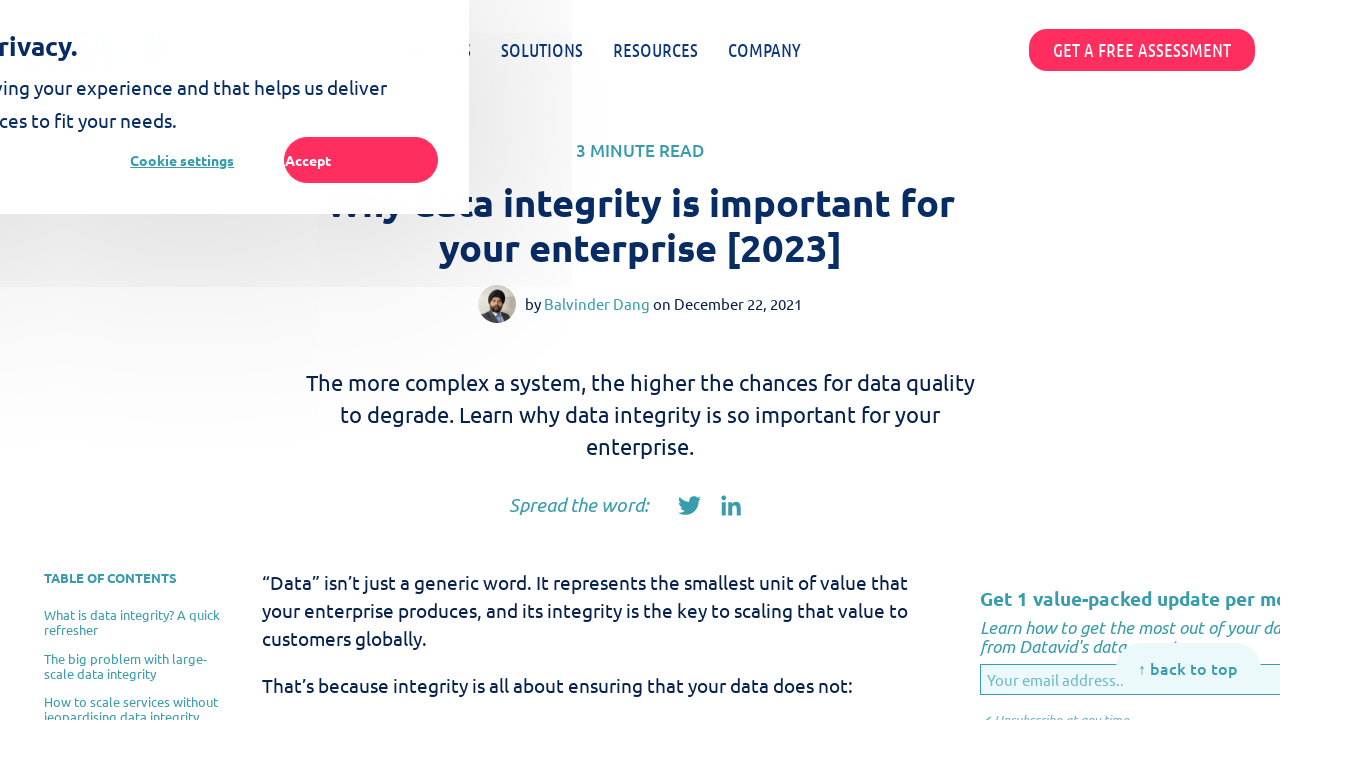

--- FILE ---
content_type: text/html; charset=UTF-8
request_url: https://datavid.com/blog/enterprise-data-integrity
body_size: 20970
content:
<!doctype html><html lang="en"><head><script type="application/javascript" id="hs-cookie-banner-scan" data-hs-allowed="true" src="/_hcms/cookie-banner/auto-blocking.js?portalId=9471259&amp;domain=datavid.com"></script>
    
    <meta charset="UTF-8">
    <title>Why Data Integrity Is Important for Your Enterprise [2022]</title>
    <meta name="description" content="The more complex a system, the higher the chances for data quality to degrade. Learn why data integrity is so important for your enterprise. ">
    <meta name="theme-color" content="#ffffff">
    <link rel="canonical" href="https://datavid.com/blog/enterprise-data-integrity">
    
    <link rel="shortcut icon" href="https://datavid.com/hubfs/branding/datavid%20favicon.png">

    <!-- <link type="text/css" rel="stylesheet" href="//9471259.fs1.hubspotusercontent-na1.net/hubfs/9471259/hub_generated/template_assets/1/103363383127/1769528807546/template_main.min.css"> -->
    
    <link rel="stylesheet" href="https://datavid.com/hubfs/hub_generated/template_assets/1/193989822605/1769516688801/template_common.min.css">
    <link rel="stylesheet" href="https://datavid.com/hubfs/hub_generated/template_assets/1/193989822603/1769516691575/template_fonts.min.css">
    <link rel="stylesheet" href="https://datavid.com/hubfs/hub_generated/template_assets/1/193989773113/1769516690073/template_variables.min.css">
    <link rel="stylesheet" href="https://datavid.com/hubfs/hub_generated/template_assets/1/193988949302/1769516690194/template__dnd-containers.min.css">
    <link rel="stylesheet" href="https://datavid.com/hubfs/hub_generated/template_assets/1/193989773115/1769516688833/template__layout.min.css">
    <link rel="stylesheet" href="https://datavid.com/hubfs/hub_generated/template_assets/1/193988949300/1769581450909/template_custom.min.css">
    <link type="text/css" rel="stylesheet" href="https://datavid.com/hubfs/hub_generated/template_assets/1/103363383127/1769528807546/template_main.min.css">
    <!-- <script src="https://unpkg.com/@lottiefiles/lottie-player@latest/dist/lottie-player.js"></script> -->

    

    <script src="https://unpkg.com/@lottiefiles/lottie-player@latest/dist/lottie-player.js"></script>

    
      
    

    <meta name="viewport" content="width=device-width, initial-scale=1">

    
    <meta property="og:description" content="The more complex a system, the higher the chances for data quality to degrade. Learn why data integrity is so important for your enterprise. ">
    <meta property="og:title" content="Why Data Integrity Is Important for Your Enterprise [2022]">
    <meta name="twitter:description" content="The more complex a system, the higher the chances for data quality to degrade. Learn why data integrity is so important for your enterprise. ">
    <meta name="twitter:title" content="Why Data Integrity Is Important for Your Enterprise [2022]">

    

    
    <style>
a.cta_button{-moz-box-sizing:content-box !important;-webkit-box-sizing:content-box !important;box-sizing:content-box !important;vertical-align:middle}.hs-breadcrumb-menu{list-style-type:none;margin:0px 0px 0px 0px;padding:0px 0px 0px 0px}.hs-breadcrumb-menu-item{float:left;padding:10px 0px 10px 10px}.hs-breadcrumb-menu-divider:before{content:'›';padding-left:10px}.hs-featured-image-link{border:0}.hs-featured-image{float:right;margin:0 0 20px 20px;max-width:50%}@media (max-width: 568px){.hs-featured-image{float:none;margin:0;width:100%;max-width:100%}}.hs-screen-reader-text{clip:rect(1px, 1px, 1px, 1px);height:1px;overflow:hidden;position:absolute !important;width:1px}
</style>

<link rel="stylesheet" href="https://fonts.googleapis.com/css2?family=:ital,wght@0,400;0,500;0,600;0,700;0,800;1,400;1,500;1,600;1,700;1,800&amp;display=swap">
<link rel="stylesheet" href="https://datavid.com/hubfs/hub_generated/module_assets/1/195009161745/1757838655417/module_navigation__31866_9768.min.css">
<link rel="stylesheet" href="https://datavid.com/hubfs/hub_generated/module_assets/1/103363938409/1742109674924/module_progress-bar.min.css">
<link rel="stylesheet" href="https://datavid.com/hubfs/hub_generated/module_assets/1/103358169629/1742109668144/module_close-button.min.css">

<style>
  #hs_cos_wrapper_widget_cd0f43f9-a1bd-4c84-8021-f5545e290097 .interactive-faq-with-seo-schema-integration_bg { background-color:rgba(255,255,255,1.0); }

#hs_cos_wrapper_widget_cd0f43f9-a1bd-4c84-8021-f5545e290097 .interactive-faq-with-seo-schema-integration {
  padding:20px;
  margin-top:30px;
  margin-bottom:30px;
}

#hs_cos_wrapper_widget_cd0f43f9-a1bd-4c84-8021-f5545e290097 .interactive-faq-with-seo-schema-integration__heading { margin-bottom:30px; }

#hs_cos_wrapper_widget_cd0f43f9-a1bd-4c84-8021-f5545e290097 .interactive-faq-with-seo-schema-integration__heading h1,
#hs_cos_wrapper_widget_cd0f43f9-a1bd-4c84-8021-f5545e290097 .interactive-faq-with-seo-schema-integration__heading h2,
#hs_cos_wrapper_widget_cd0f43f9-a1bd-4c84-8021-f5545e290097 .interactive-faq-with-seo-schema-integration__heading h3,
#hs_cos_wrapper_widget_cd0f43f9-a1bd-4c84-8021-f5545e290097 .interactive-faq-with-seo-schema-integration__heading h4 { margin:0; }

#hs_cos_wrapper_widget_cd0f43f9-a1bd-4c84-8021-f5545e290097 .interactive-faq-with-seo-schema-integration__list { background:transparent; }

#hs_cos_wrapper_widget_cd0f43f9-a1bd-4c84-8021-f5545e290097 .interactive-faq-with-seo-schema-integration__underline .interactive-faq-with-seo-schema-integration__list { border-bottom:1px solid rgba(0,0,0,0.15); }

#hs_cos_wrapper_widget_cd0f43f9-a1bd-4c84-8021-f5545e290097 .interactive-faq-with-seo-schema-integration__list__question {
  position:relative;
  padding:.6rem 0;
  align-items:center;
  display:flex;
  justify-content:space-between;
  gap:30px;
}

#hs_cos_wrapper_widget_cd0f43f9-a1bd-4c84-8021-f5545e290097 .interactive-faq-with-seo-schema-integration__underline .interactive-faq-with-seo-schema-integration__list__question { padding:1rem 0; }

#hs_cos_wrapper_widget_cd0f43f9-a1bd-4c84-8021-f5545e290097 .interactive-faq-with-seo-schema-integration__list__question:hover { cursor:pointer; }

#hs_cos_wrapper_widget_cd0f43f9-a1bd-4c84-8021-f5545e290097 .interactive-faq-with-seo-schema-integration__list__question h2,
#hs_cos_wrapper_widget_cd0f43f9-a1bd-4c84-8021-f5545e290097 .interactive-faq-with-seo-schema-integration__list__question h3,
#hs_cos_wrapper_widget_cd0f43f9-a1bd-4c84-8021-f5545e290097 .interactive-faq-with-seo-schema-integration__list__question h4,
#hs_cos_wrapper_widget_cd0f43f9-a1bd-4c84-8021-f5545e290097 .interactive-faq-with-seo-schema-integration__list__question h5,
#hs_cos_wrapper_widget_cd0f43f9-a1bd-4c84-8021-f5545e290097 .interactive-faq-with-seo-schema-integration__list__question h6 {
  padding:0;
  margin:0;
}

#hs_cos_wrapper_widget_cd0f43f9-a1bd-4c84-8021-f5545e290097 .interactive-faq-with-seo-schema-integration__list { margin-top:0; }

#hs_cos_wrapper_widget_cd0f43f9-a1bd-4c84-8021-f5545e290097 .interactive-faq-with-seo-schema-integration__list__answer {
  overflow:hidden;
  transition:400ms;
}

#hs_cos_wrapper_widget_cd0f43f9-a1bd-4c84-8021-f5545e290097 .interactive-faq-with-seo-schema-integration__list__answer__inner {
  padding:0px;
  margin-bottom:20px;
}

#hs_cos_wrapper_widget_cd0f43f9-a1bd-4c84-8021-f5545e290097 .interactive-faq-with-seo-schema-integration__list__icon {
  height:14px;
  width:14px;
  transform-origin:center;
  margin-top:7px;
  margin-right:8px;
}

#hs_cos_wrapper_widget_cd0f43f9-a1bd-4c84-8021-f5545e290097 .interactive-faq-with-seo-schema-integration__list__icon:after {
  content:"";
  display:block;
  position:absolute;
  height:14px;
  width:14px;
  background-color:transparent;
  transition:400ms;
  border-bottom:1px solid;
  border-right:1px solid;
  border-color:rgba(0,16,9,0.45);
  -webkit-transform:translateY(-50%) rotate(45deg);
  -ms-transform:translateY(-50%) rotate(45deg);
  transform:translateY(-50%) rotate(45deg);
  -webkit-transform-origin:center center;
  -moz-transform-origin:center center;
  transform-origin:center center;
}

#hs_cos_wrapper_widget_cd0f43f9-a1bd-4c84-8021-f5545e290097 .interactive-faq-with-seo-schema-integration__list--active .interactive-faq-with-seo-schema-integration__list__icon:after { transform:rotate(-135deg); }

#hs_cos_wrapper_widget_cd0f43f9-a1bd-4c84-8021-f5545e290097 .interactive-faq-with-seo-schema-integration__list:last-child { border-bottom:none; }

@media (min-width:768px) {
  #hs_cos_wrapper_widget_cd0f43f9-a1bd-4c84-8021-f5545e290097 .interactive-faq-with-seo-schema-integration {
    padding:40px;
    margin-top:50px;
    margin-bottom:50px;
  }

  #hs_cos_wrapper_widget_cd0f43f9-a1bd-4c84-8021-f5545e290097 .interactive-faq-with-seo-schema-integration__list__answer__inner {
    padding:0px;
    margin-bottom:20px;
  }
}

</style>

<link rel="stylesheet" href="https://datavid.com/hubfs/hub_generated/module_assets/1/103364071762/1742109677521/module_toc.min.css">
<link rel="stylesheet" href="https://datavid.com/hubfs/hub_generated/module_assets/1/103363938408/1742109673896/module_newsletter-form.min.css">
<link rel="stylesheet" href="https://datavid.com/hubfs/hub_generated/module_assets/1/103363938413/1742109676376/module_tombstone.min.css">
<link rel="stylesheet" href="https://datavid.com/hubfs/hub_generated/module_assets/1/103363310487/1742109671138/module_back-to-top.min.css">
<style>
@font-face {
  font-family: "Ubuntu";
  src: url("https://datavid.com/hubfs/raw_assets/public/Datavid/fonts/Ubuntu/4iCv6KVjbNBYlgoCxCvTt2aMH4V_gg.ttf") format("truetype");
  font-display: swap;
}

@font-face {
  font-family: "Ubuntu";
  src: url("https://datavid.com/hubfs/raw_assets/public/Datavid/fonts/Ubuntu/4iCv6KVjbNBYlgoCjC3Tt2aMH4V_gg.ttf") format("truetype");
  font-display: swap;
  font-weight: 500;
  font-style: normal;
}

@font-face {
  font-family: "Ubuntu";
  src: url("https://datavid.com/hubfs/raw_assets/public/Datavid/fonts/Ubuntu/4iCv6KVjbNBYlgoCxCvTt2aMH4V_gg.ttf") format("truetype");
  font-display: swap;
  font-weight: 700;
  font-style: normal;
}

@font-face {
  font-family: "Ubuntu";
  src: url("https://datavid.com/hubfs/raw_assets/public/Datavid/fonts/Ubuntu/4iCs6KVjbNBYlgo6eAT3v02QFg.ttf") format("truetype");
  font-display: swap;
  font-weight: 400;
  font-style: normal;
}
</style>

<!-- Editor Styles -->
<style id="hs_editor_style" type="text/css">
#hs_cos_wrapper_widget_1676987209665  { display: block !important; padding-bottom: 0.5em !important; padding-top: 0.5em !important }
#hs_cos_wrapper_module_1676987181404  { display: block !important; margin-top: 1px !important; padding-right: 1px !important; padding-top: 6px !important }
#hs_cos_wrapper_module_16788806271693  { display: block !important; padding-bottom: 0.5em !important; padding-top: 0.5em !important }
#hs_cos_wrapper_main-footer-nav-dnd-module-29 li.hs-menu-item a:link  { font-size: 14px !important; line-height: 30px !important; text-align: right !important }
#hs_cos_wrapper_main-footer-nav-dnd-module-29 .hs-menu-wrapper > ul  { font-size: 14px !important; line-height: 30px !important; text-align: right !important }
#hs_cos_wrapper_main-footer-nav-dnd-module-29 li.hs-menu-item a  { font-size: 14px !important; line-height: 30px !important; text-align: right !important }
#hs_cos_wrapper_main-footer-nav-dnd-module-29  p , #hs_cos_wrapper_main-footer-nav-dnd-module-29  li , #hs_cos_wrapper_main-footer-nav-dnd-module-29  span , #hs_cos_wrapper_main-footer-nav-dnd-module-29  label , #hs_cos_wrapper_main-footer-nav-dnd-module-29  h1 , #hs_cos_wrapper_main-footer-nav-dnd-module-29  h2 , #hs_cos_wrapper_main-footer-nav-dnd-module-29  h3 , #hs_cos_wrapper_main-footer-nav-dnd-module-29  h4 , #hs_cos_wrapper_main-footer-nav-dnd-module-29  h5 , #hs_cos_wrapper_main-footer-nav-dnd-module-29  h6  { font-size: 14px !important; line-height: 30px !important }
.widget_1697189097776-flexbox-positioning {
  display: -ms-flexbox !important;
  -ms-flex-direction: column !important;
  -ms-flex-align: center !important;
  -ms-flex-pack: start;
  display: flex !important;
  flex-direction: column !important;
  align-items: center !important;
  justify-content: flex-start;
}
.widget_1697189097776-flexbox-positioning > div {
  max-width: 100%;
  flex-shrink: 0 !important;
}
.widget_1697189084550-flexbox-positioning {
  display: -ms-flexbox !important;
  -ms-flex-direction: column !important;
  -ms-flex-align: center !important;
  -ms-flex-pack: start;
  display: flex !important;
  flex-direction: column !important;
  align-items: center !important;
  justify-content: flex-start;
}
.widget_1697189084550-flexbox-positioning > div {
  max-width: 100%;
  flex-shrink: 0 !important;
}
/* HubSpot Non-stacked Media Query Styles */
@media (min-width:768px) {
  .main-footer-nav-dnd-column-25-row-0-vertical-alignment > .row-fluid {
    display: -ms-flexbox !important;
    -ms-flex-direction: row;
    display: flex !important;
    flex-direction: row;
  }
  .cell_1678880644499-vertical-alignment {
    display: -ms-flexbox !important;
    -ms-flex-direction: column !important;
    -ms-flex-pack: start !important;
    display: flex !important;
    flex-direction: column !important;
    justify-content: flex-start !important;
  }
  .cell_1678880644499-vertical-alignment > div {
    flex-shrink: 0 !important;
  }
  .cell_1678880644499-row-0-vertical-alignment > .row-fluid {
    display: -ms-flexbox !important;
    -ms-flex-direction: row;
    display: flex !important;
    flex-direction: row;
  }
  .module_1678880649688-vertical-alignment {
    display: -ms-flexbox !important;
    -ms-flex-direction: column !important;
    -ms-flex-pack: center !important;
    display: flex !important;
    flex-direction: column !important;
    justify-content: center !important;
  }
  .module_1678880649688-vertical-alignment > div {
    flex-shrink: 0 !important;
  }
  .cell_1676987181403-vertical-alignment {
    display: -ms-flexbox !important;
    -ms-flex-direction: column !important;
    -ms-flex-pack: start !important;
    display: flex !important;
    flex-direction: column !important;
    justify-content: flex-start !important;
  }
  .cell_1676987181403-vertical-alignment > div {
    flex-shrink: 0 !important;
  }
  .main-footer-nav-dnd-column-27-vertical-alignment {
    display: -ms-flexbox !important;
    -ms-flex-direction: column !important;
    -ms-flex-pack: start !important;
    display: flex !important;
    flex-direction: column !important;
    justify-content: flex-start !important;
  }
  .main-footer-nav-dnd-column-27-vertical-alignment > div {
    flex-shrink: 0 !important;
  }
  .main-footer-nav-dnd-column-27-row-0-vertical-alignment > .row-fluid {
    display: -ms-flexbox !important;
    -ms-flex-direction: row;
    display: flex !important;
    flex-direction: row;
  }
  .main-footer-nav-dnd-column-27-row-1-vertical-alignment > .row-fluid {
    display: -ms-flexbox !important;
    -ms-flex-direction: row;
    display: flex !important;
    flex-direction: row;
  }
  .main-footer-nav-dnd-column-27-row-2-vertical-alignment > .row-fluid {
    display: -ms-flexbox !important;
    -ms-flex-direction: row;
    display: flex !important;
    flex-direction: row;
  }
  .main-footer-nav-dnd-module-28-vertical-alignment {
    display: -ms-flexbox !important;
    -ms-flex-direction: column !important;
    -ms-flex-pack: center !important;
    display: flex !important;
    flex-direction: column !important;
    justify-content: center !important;
  }
  .main-footer-nav-dnd-module-28-vertical-alignment > div {
    flex-shrink: 0 !important;
  }
  .cell_1676987209871-vertical-alignment {
    display: -ms-flexbox !important;
    -ms-flex-direction: column !important;
    -ms-flex-pack: center !important;
    display: flex !important;
    flex-direction: column !important;
    justify-content: center !important;
  }
  .cell_1676987209871-vertical-alignment > div {
    flex-shrink: 0 !important;
  }
  .cell_1726120264821-vertical-alignment {
    display: -ms-flexbox !important;
    -ms-flex-direction: column !important;
    -ms-flex-pack: center !important;
    display: flex !important;
    flex-direction: column !important;
    justify-content: center !important;
  }
  .cell_1726120264821-vertical-alignment > div {
    flex-shrink: 0 !important;
  }
  .cell_1726120264821-row-0-vertical-alignment > .row-fluid {
    display: -ms-flexbox !important;
    -ms-flex-direction: row;
    display: flex !important;
    flex-direction: row;
  }
  .module_1676987181404-vertical-alignment {
    display: -ms-flexbox !important;
    -ms-flex-direction: column !important;
    -ms-flex-pack: center !important;
    display: flex !important;
    flex-direction: column !important;
    justify-content: center !important;
  }
  .module_1676987181404-vertical-alignment > div {
    flex-shrink: 0 !important;
  }
}
/* HubSpot Styles (default) */
.main-footer-nav-dnd-row-1-padding {
  padding-top: 2.5em !important;
}
.main-footer-nav-dnd-row-2-padding {
  padding-top: 3.5em !important;
  padding-bottom: 1em !important;
}
.main-footer-nav-dnd-row-3-padding {
  padding-top: 1em !important;
  padding-bottom: 1em !important;
}
.main-footer-nav-dnd-row-5-padding {
  padding-bottom: 1.67em !important;
}
.main-footer-nav-dnd-column-7-margin {
  margin-top: 1em !important;
  margin-bottom: 1em !important;
}
.main-footer-nav-dnd-column-10-margin {
  margin-top: 1em !important;
  margin-bottom: 1em !important;
}
.main-footer-nav-dnd-column-4-margin {
  margin-top: 1em !important;
  margin-bottom: 1em !important;
}
.main-footer-nav-dnd-column-1-margin {
  margin-top: 1em !important;
  margin-bottom: 1em !important;
}
.cell_16971893526855-margin {
  margin-top: 1em !important;
  margin-bottom: 1em !important;
}
.cell_16971893526853-margin {
  margin-top: 1em !important;
  margin-bottom: 1em !important;
}
.cell_16971893526854-margin {
  margin-top: 1em !important;
  margin-bottom: 1em !important;
}
.cell_16971893526852-margin {
  margin-top: 1em !important;
  margin-bottom: 1em !important;
}
.main-footer-nav-dnd-column-22-margin {
  margin-top: 1em !important;
  margin-bottom: 1em !important;
}
.main-footer-nav-dnd-column-16-margin {
  margin-top: 1em !important;
  margin-bottom: 1em !important;
}
.main-footer-nav-dnd-column-13-margin {
  margin-top: 1em !important;
  margin-bottom: 1em !important;
}
.main-footer-nav-dnd-column-19-margin {
  margin-top: 1em !important;
  margin-bottom: 1em !important;
}
.main-footer-nav-dnd-column-25-row-0-padding {
  padding-top: 1.33em !important;
}
.cell_1676987181403-padding {
  padding-left: 0px !important;
}
.cell_1676987181403-row-0-padding {
  padding-top: 0px !important;
  padding-bottom: 0px !important;
}
.main-footer-nav-dnd-column-27-padding {
  padding-left: 0px !important;
}
.main-footer-nav-dnd-column-27-row-0-padding {
  padding-top: 0px !important;
  padding-bottom: 0px !important;
}
</style>
    <script type="application/ld+json">
{
  "mainEntityOfPage" : {
    "@type" : "WebPage",
    "@id" : "https://datavid.com/blog/enterprise-data-integrity"
  },
  "author" : {
    "name" : "Balvinder Dang",
    "url" : "https://datavid.com/blog/author/balvinder-dang",
    "@type" : "Person"
  },
  "headline" : "Why Data Integrity Is Important for Your Enterprise [2022]",
  "datePublished" : "2021-12-22T13:16:11.000Z",
  "dateModified" : "2025-11-18T11:27:42.569Z",
  "publisher" : {
    "name" : "Datavid",
    "logo" : {
      "url" : "https://datavid.com/hubfs/branding/datavid%20official%20vector%20logo.svg",
      "@type" : "ImageObject"
    },
    "@type" : "Organization"
  },
  "@context" : "https://schema.org",
  "@type" : "BlogPosting",
  "image" : [ "https://datavid.com/hubfs/thumbnails/data%20integrity%20for%20enterprise.jpg" ]
}
</script>


    
<!--  Added by GoogleAnalytics4 integration -->
<script>
var _hsp = window._hsp = window._hsp || [];
window.dataLayer = window.dataLayer || [];
function gtag(){dataLayer.push(arguments);}

var useGoogleConsentModeV2 = true;
var waitForUpdateMillis = 1000;


if (!window._hsGoogleConsentRunOnce) {
  window._hsGoogleConsentRunOnce = true;

  gtag('consent', 'default', {
    'ad_storage': 'denied',
    'analytics_storage': 'denied',
    'ad_user_data': 'denied',
    'ad_personalization': 'denied',
    'wait_for_update': waitForUpdateMillis
  });

  if (useGoogleConsentModeV2) {
    _hsp.push(['useGoogleConsentModeV2'])
  } else {
    _hsp.push(['addPrivacyConsentListener', function(consent){
      var hasAnalyticsConsent = consent && (consent.allowed || (consent.categories && consent.categories.analytics));
      var hasAdsConsent = consent && (consent.allowed || (consent.categories && consent.categories.advertisement));

      gtag('consent', 'update', {
        'ad_storage': hasAdsConsent ? 'granted' : 'denied',
        'analytics_storage': hasAnalyticsConsent ? 'granted' : 'denied',
        'ad_user_data': hasAdsConsent ? 'granted' : 'denied',
        'ad_personalization': hasAdsConsent ? 'granted' : 'denied'
      });
    }]);
  }
}

gtag('js', new Date());
gtag('set', 'developer_id.dZTQ1Zm', true);
gtag('config', 'G-K7FEJP5DP2');
</script>
<script async src="https://www.googletagmanager.com/gtag/js?id=G-K7FEJP5DP2"></script>

<!-- /Added by GoogleAnalytics4 integration -->

<!--  Added by GoogleTagManager integration -->
<script>
var _hsp = window._hsp = window._hsp || [];
window.dataLayer = window.dataLayer || [];
function gtag(){dataLayer.push(arguments);}

var useGoogleConsentModeV2 = true;
var waitForUpdateMillis = 1000;



var hsLoadGtm = function loadGtm() {
    if(window._hsGtmLoadOnce) {
      return;
    }

    if (useGoogleConsentModeV2) {

      gtag('set','developer_id.dZTQ1Zm',true);

      gtag('consent', 'default', {
      'ad_storage': 'denied',
      'analytics_storage': 'denied',
      'ad_user_data': 'denied',
      'ad_personalization': 'denied',
      'wait_for_update': waitForUpdateMillis
      });

      _hsp.push(['useGoogleConsentModeV2'])
    }

    (function(w,d,s,l,i){w[l]=w[l]||[];w[l].push({'gtm.start':
    new Date().getTime(),event:'gtm.js'});var f=d.getElementsByTagName(s)[0],
    j=d.createElement(s),dl=l!='dataLayer'?'&l='+l:'';j.async=true;j.src=
    'https://www.googletagmanager.com/gtm.js?id='+i+dl;f.parentNode.insertBefore(j,f);
    })(window,document,'script','dataLayer','GTM-MGZGBFZV');

    window._hsGtmLoadOnce = true;
};

_hsp.push(['addPrivacyConsentListener', function(consent){
  if(consent.allowed || (consent.categories && consent.categories.analytics)){
    hsLoadGtm();
  }
}]);

</script>

<!-- /Added by GoogleTagManager integration -->


<script async defer src="https://tools.luckyorange.com/core/lo.js?site-id=4d7a622f"></script>
<link rel="amphtml" href="https://datavid.com/blog/enterprise-data-integrity?hs_amp=true">

<meta property="og:image" content="https://datavid.com/hubfs/thumbnails/data%20integrity%20for%20enterprise.jpg">
<meta property="og:image:width" content="1024">
<meta property="og:image:height" content="512">
<meta property="og:image:alt" content="Data integrity featured image">
<meta name="twitter:image" content="https://datavid.com/hubfs/thumbnails/data%20integrity%20for%20enterprise.jpg">
<meta name="twitter:image:alt" content="Data integrity featured image">

<meta property="og:url" content="https://datavid.com/blog/enterprise-data-integrity">
<meta name="twitter:card" content="summary_large_image">
<meta name="twitter:creator" content="@balvinderdang">

<link rel="canonical" href="https://datavid.com/blog/enterprise-data-integrity">

<meta property="og:type" content="article">
<link rel="alternate" type="application/rss+xml" href="https://datavid.com/blog/rss.xml">
<meta name="twitter:domain" content="datavid.com">
<meta name="twitter:site" content="@DatavidML">
<script src="//platform.linkedin.com/in.js" type="text/javascript">
    lang: en_US
</script>

<meta http-equiv="content-language" content="en">







<script type="application/ld+json">
{
  "@context": "http://schema.org",
  "@graph": [
    {
      "@type": "FAQPage",
      "mainEntity": [
        {
          "@type": "Question",
          "name": "What is data integrity?",
          "acceptedAnswer": {
            "@type": "Answer",
            "text": "Data integrity refers to the accuracy, consistency, and reliability of data throughout its lifecycle. It ensures that data remains intact and trustworthy, free from errors, inconsistencies, or unauthorized modifications. Data integrity is crucial to maintain the quality and reliability of data for effective decision-making, analysis, and operations."
          }
        },
        {
          "@type": "Question",
          "name": "What is an example of data integrity?",
          "acceptedAnswer": {
            "@type": "Answer",
            "text": "An example of data integrity is ensuring that a database or dataset is accurate, consistent, and reliable. For instance, if a database contains customer information, data integrity would mean that the information is complete, up-to-date, and without any errors or inconsistencies, such as duplicate or missing records."
          }
        },
        {
          "@type": "Question",
          "name": "What are the four components of data integrity?",
          "acceptedAnswer": {
            "@type": "Answer",
            "text": "The four components of data integrity are accuracy, completeness, consistency, and reliability."
          }
        }
      ]
    }
  ]
}
</script>

    <style>
      /*  Fix the Footer Container Width  */
      .container-fluid.footer__nav--dnd,
      .tj-navigation--id31866,
      .tj-hero-slider__container,
      .tj-header-slider__wrapper,
      section>div:first-child,
      section>div:last-child {
        max-width: var(--desktop-container) !important;
        margin: 0 auto !important;
      }

      .tj-navigation--id31866 {
        box-shadow: none !important;
      }

      .tj-who-we-are__features {
        justify-content: center !important;
      }
      .interactive-faq-with-seo-schema-integration{
        width: 680px;
        margin: 0 auto;
        padding-left: 1.33rem !important;
        padding-right: 1.33rem !important;
      }

      @media (max-width: 767px) {
        .interactive-faq-with-seo-schema-integration{
          width: 100% !important;
          margin: 0 auto;
          padding-left: 3.33rem !important;
          padding-right: 3.33rem !important;
        }
      }
    </style>
  <meta name="generator" content="HubSpot"></head>

  <body class="h-footerBottom__base   hs-content-id-89228957188 hs-blog-post hs-blog-id-89243424824 ">
<!--  Added by AdRoll integration -->
<script type="text/javascript">
  adroll_adv_id = "XEDGKW46BFHLNAPVHOEBOB";
  adroll_pix_id = "LLLTHOFGFJD2NAGKCLSLEJ";
  var _hsp = window._hsp = window._hsp || [];
  (function () {
      var _onload = function(){
          if (document.readyState && !/loaded|complete/.test(document.readyState)){setTimeout(_onload, 10);return}
          if (!window.__adroll_loaded){__adroll_loaded=true;setTimeout(_onload, 50);return}
          _hsp.push(['addPrivacyConsentListener', function(consent) { if (consent.allowed || (consent.categories && consent.categories.advertisement)) {
            var scr = document.createElement("script");
            var host = (("https:" == document.location.protocol) ? "https://s.adroll.com" : "http://a.adroll.com");
            scr.setAttribute('async', 'true');
            scr.type = "text/javascript";
            scr.src = host + "/j/roundtrip.js";
            ((document.getElementsByTagName('head') || [null])[0] ||
                document.getElementsByTagName('script')[0].parentNode).appendChild(scr);
          }}]);
      };
      if (window.addEventListener) {window.addEventListener('load', _onload, false);}
      else {window.attachEvent('onload', _onload)}
  }());
</script>

<!-- /Added by AdRoll integration -->

<!--  Added by GoogleTagManager integration -->
<noscript><iframe src="https://www.googletagmanager.com/ns.html?id=GTM-MGZGBFZV" height="0" width="0" style="display:none;visibility:hidden"></iframe></noscript>

<!-- /Added by GoogleTagManager integration -->

    <div class="h-footerBottom__shift">
      
      

        <div data-global-resource-path="Datavid/sections/navigation_31866_9768.html">
<div class="container-fluid">
<div class="row-fluid-wrapper">
<div class="row-fluid">
<div class="span12 widget-span widget-type-cell " style="" data-widget-type="cell" data-x="0" data-w="12">

<div class="row-fluid-wrapper row-depth-1 row-number-1 dnd-section">
<div class="row-fluid ">
<div class="span12 widget-span widget-type-custom_widget dnd-module" style="" data-widget-type="custom_widget" data-x="0" data-w="12">
<div id="hs_cos_wrapper_global_header-module-1" class="hs_cos_wrapper hs_cos_wrapper_widget hs_cos_wrapper_type_module widget-type-rich_text" style="" data-hs-cos-general-type="widget" data-hs-cos-type="module"><nav data-id="node_1218579" class="tj-navigation tj-navigation--id31866 _node_1218579" data-aos="fade-down">
  <div data-id="node_1218580" class="tj-navigation__container _node_1218580">
    <div data-id="node_1218581" class="tj-navigation__content _node_1218581">
      <div data-id="node_1218582" class="tj-navigation__logo _node_1218582">
        <a data-id="node_1218583" class="tj-navigation__logo-link _node_1218583" href="/" aria-label="DataVid Home">
          <img data-id="node_1218584" class="tj-navigation__logo-image _node_1218584" src="https://datavid.com/hubfs/Branding/datavid%20official%20vector%20logo.svg" alt="datavid official vector logo" loading="lazy">
        </a>
      </div>
      <div data-id="node_1218585" class="tj-navigation__menu _node_1218585">
        

                 <ul class="tr_header-nav">
    
    <li class="tr_header-nav_item-wrapper">
        
            
                <a href="https://datavid.com/" class="div_services block-vertical _506_2578 tr_header-nav_item tj-navigation__link _node_1218586">
                    <span class="font-0">Services</span>
                </a>
            
        

        
        <ul class="submenu level-1">
            
                
                <li class="has-children">
<!--  -->
                  
                        <a href="https://datavid.com/" class="div_services block-vertical _506_2578 tr_header-nav_item tj-navigation__link _node_1218586">
                            <span class="font-0">Data</span>
                                  
            <i class="fas fa-angle-right"></i>
        
                        </a>
                    

                    
                    <ul class="submenu level-2">
                        
                            <li>
                                
                                    <a href="https://datavid.com/services/enterprise-data-management" class="div_services block-vertical _506_2578 tr_header-nav_item tj-navigation__link _node_1218586">
                                        <span class="font-0">Data Management</span>
                                    </a>
                                
                            </li>
                        
                            <li>
                                
                                    <a href="https://datavid.com/services/data-architecture" class="div_services block-vertical _506_2578 tr_header-nav_item tj-navigation__link _node_1218586">
                                        <span class="font-0">Data Architecture</span>
                                    </a>
                                
                            </li>
                        
                            <li>
                                
                                    <a href="https://datavid.com/services/data-integration" class="div_services block-vertical _506_2578 tr_header-nav_item tj-navigation__link _node_1218586">
                                        <span class="font-0">Data Integration</span>
                                    </a>
                                
                            </li>
                        
                            <li>
                                
                                    <a href="https://datavid.com/services/data-engineering-services" class="div_services block-vertical _506_2578 tr_header-nav_item tj-navigation__link _node_1218586">
                                        <span class="font-0">Data Engineering</span>
                                    </a>
                                
                            </li>
                        
                            <li>
                                
                                    <a href="https://datavid.com/services/data-migration" class="div_services block-vertical _506_2578 tr_header-nav_item tj-navigation__link _node_1218586">
                                        <span class="font-0">Data Migration</span>
                                    </a>
                                
                            </li>
                        
                            <li>
                                
                                    <a href="https://datavid.com/services/data-science" class="div_services block-vertical _506_2578 tr_header-nav_item tj-navigation__link _node_1218586">
                                        <span class="font-0">Data Science</span>
                                    </a>
                                
                            </li>
                        
                    </ul>
                    
                </li>
            
                
                <li class="has-children">
<!--  -->
                  
                        <span class="div_services block-vertical _506_2578 tr_header-nav_item tj-navigation__link _node_1218586">
                            <span class="font-0">AI</span>
                          
            <i class="fas fa-angle-right"></i>
        
                        </span>
                    

                    
                    <ul class="submenu level-2">
                        
                            <li>
                                
                                    <a href="https://datavid.com/services/ai-services/" class="div_services block-vertical _506_2578 tr_header-nav_item tj-navigation__link _node_1218586">
                                        <span class="font-0">Artificial Intelligence</span>
                                    </a>
                                
                            </li>
                        
                            <li>
                                
                                    <a href="https://datavid.com/services/prompt-engineering" class="div_services block-vertical _506_2578 tr_header-nav_item tj-navigation__link _node_1218586">
                                        <span class="font-0">Prompt Engineering</span>
                                    </a>
                                
                            </li>
                        
                    </ul>
                    
                </li>
            
                
                <li class="has-children">
<!--  -->
                  
                        <span class="div_services block-vertical _506_2578 tr_header-nav_item tj-navigation__link _node_1218586">
                            <span class="font-0">Digital Engineering</span>
                          
            <i class="fas fa-angle-right"></i>
        
                        </span>
                    

                    
                    <ul class="submenu level-2">
                        
                            <li>
                                
                                    <a href="https://datavid.com/services/quality-assurance-services" class="div_services block-vertical _506_2578 tr_header-nav_item tj-navigation__link _node_1218586">
                                        <span class="font-0">Quality Assurance Services</span>
                                    </a>
                                
                            </li>
                        
                            <li>
                                
                                    <a href="https://datavid.com/services/application-development" class="div_services block-vertical _506_2578 tr_header-nav_item tj-navigation__link _node_1218586">
                                        <span class="font-0">Full Stack Development</span>
                                    </a>
                                
                            </li>
                        
                    </ul>
                    
                </li>
            
                
                <li class="has-children">
<!--  -->
                  
                        <span class="div_services block-vertical _506_2578 tr_header-nav_item tj-navigation__link _node_1218586">
                            <span class="font-0">Graph</span>
                          
            <i class="fas fa-angle-right"></i>
        
                        </span>
                    

                    
                    <ul class="submenu level-2">
                        
                            <li>
                                
                                    <a href="https://datavid.com/services/knowledge-graphs-solutions" class="div_services block-vertical _506_2578 tr_header-nav_item tj-navigation__link _node_1218586">
                                        <span class="font-0">Knowledge Graphs</span>
                                    </a>
                                
                            </li>
                        
                    </ul>
                    
                </li>
            
                
                <li class="has-children">
<!--  -->
                  
                        <span class="div_services block-vertical _506_2578 tr_header-nav_item tj-navigation__link _node_1218586">
                            <span class="font-0">Consulting</span>
                          
            <i class="fas fa-angle-right"></i>
        
                        </span>
                    

                    
                    <ul class="submenu level-2">
                        
                            <li>
                                
                                    <a href="https://datavid.com/services/marklogic-consulting" class="div_services block-vertical _506_2578 tr_header-nav_item tj-navigation__link _node_1218586">
                                        <span class="font-0">MarkLogic Consulting</span>
                                    </a>
                                
                            </li>
                        
                            <li>
                                
                                    <a href="https://datavid.com/services/marklogic-managed-services" class="div_services block-vertical _506_2578 tr_header-nav_item tj-navigation__link _node_1218586">
                                        <span class="font-0">MarkLogic Managed Services</span>
                                    </a>
                                
                            </li>
                        
                    </ul>
                    
                </li>
            
        </ul>
        
    </li>
    
    <li class="tr_header-nav_item-wrapper">
        
            
                <a href="https://datavid.com/" class="div_services block-vertical _506_2578 tr_header-nav_item tj-navigation__link _node_1218586">
                    <span class="font-0">Solutions</span>
                </a>
            
        

        
        <ul class="submenu level-1">
            
                
                <li class="has-children">
<!--  -->
                  
                        <span class="div_services block-vertical _506_2578 tr_header-nav_item tj-navigation__link _node_1218586">
                            <span class="font-0">AI-ready Data Enablers</span>
                          
            <i class="fas fa-angle-right"></i>
        
                        </span>
                    

                    
                    <ul class="submenu level-2">
                        
                            <li>
                                
                                    <a href="https://datavid.com/solutions/ontology-management" class="div_services block-vertical _506_2578 tr_header-nav_item tj-navigation__link _node_1218586">
                                        <span class="font-0">Ontology Management</span>
                                    </a>
                                
                            </li>
                        
                            <li>
                                
                                    <a href="https://datavid.com/solutions/data-warehouse-consulting" class="div_services block-vertical _506_2578 tr_header-nav_item tj-navigation__link _node_1218586">
                                        <span class="font-0">Data Warehouses</span>
                                    </a>
                                
                            </li>
                        
                            <li>
                                
                                    <a href="https://datavid.com/solutions/data-analytics-consulting" class="div_services block-vertical _506_2578 tr_header-nav_item tj-navigation__link _node_1218586">
                                        <span class="font-0">Data Analytics</span>
                                    </a>
                                
                            </li>
                        
                            <li>
                                
                                    <a href="https://datavid.com/solutions/data-governance" class="div_services block-vertical _506_2578 tr_header-nav_item tj-navigation__link _node_1218586">
                                        <span class="font-0">Data Governance</span>
                                    </a>
                                
                            </li>
                        
                            <li>
                                
                                    <a href="https://datavid.com/solutions/data-lake-consulting" class="div_services block-vertical _506_2578 tr_header-nav_item tj-navigation__link _node_1218586">
                                        <span class="font-0">Data Lakes</span>
                                    </a>
                                
                            </li>
                        
                    </ul>
                    
                </li>
            
                
                <li class="has-children">
<!--  -->
                  
                        <span class="div_services block-vertical _506_2578 tr_header-nav_item tj-navigation__link _node_1218586">
                            <span class="font-0">Use Cases</span>
                          
            <i class="fas fa-angle-right"></i>
        
                        </span>
                    

                    
                    <ul class="submenu level-2">
                        
                            <li>
                                
                                    <a href="https://datavid.com/use-cases/data-products/" class="div_services block-vertical _506_2578 tr_header-nav_item tj-navigation__link _node_1218586">
                                        <span class="font-0">Product Development</span>
                                    </a>
                                
                            </li>
                        
                            <li>
                                
                                    <a href="https://datavid.com/use-cases/clinical-trial-data-management" class="div_services block-vertical _506_2578 tr_header-nav_item tj-navigation__link _node_1218586">
                                        <span class="font-0">Clinical Data Management</span>
                                    </a>
                                
                            </li>
                        
                            <li>
                                
                                    <a href="https://datavid.com/use-cases/data-compliance" class="div_services block-vertical _506_2578 tr_header-nav_item tj-navigation__link _node_1218586">
                                        <span class="font-0">Data Compliance</span>
                                    </a>
                                
                            </li>
                        
                            <li>
                                
                                    <a href="https://datavid.com/use-cases/sentiment-analysis" class="div_services block-vertical _506_2578 tr_header-nav_item tj-navigation__link _node_1218586">
                                        <span class="font-0">Sentiment Analysis</span>
                                    </a>
                                
                            </li>
                        
                            <li>
                                
                                    <a href="https://datavid.com/use-cases/knowledge-management" class="div_services block-vertical _506_2578 tr_header-nav_item tj-navigation__link _node_1218586">
                                        <span class="font-0">Knowledge Management</span>
                                    </a>
                                
                            </li>
                        
                            <li>
                                
                                    <a href="https://datavid.com/use-cases/predictive-analytics-consulting" class="div_services block-vertical _506_2578 tr_header-nav_item tj-navigation__link _node_1218586">
                                        <span class="font-0">Predictive Analytics</span>
                                    </a>
                                
                            </li>
                        
                            <li>
                                
                                    <a href="https://datavid.com/use-cases/research-data-management" class="div_services block-vertical _506_2578 tr_header-nav_item tj-navigation__link _node_1218586">
                                        <span class="font-0">Scientific Research</span>
                                    </a>
                                
                            </li>
                        
                    </ul>
                    
                </li>
            
                
                <li class="has-children">
<!--  -->
                  
                        <span class="div_services block-vertical _506_2578 tr_header-nav_item tj-navigation__link _node_1218586">
                            <span class="font-0">By Industry</span>
                          
            <i class="fas fa-angle-right"></i>
        
                        </span>
                    

                    
                    <ul class="submenu level-2">
                        
                            <li>
                                
                                    <a href="https://datavid.com/industries/life-sciences" class="div_services block-vertical _506_2578 tr_header-nav_item tj-navigation__link _node_1218586">
                                        <span class="font-0">Life Sciences</span>
                                    </a>
                                
                            </li>
                        
                            <li>
                                
                                    <a href="https://datavid.com/industries/publishing" class="div_services block-vertical _506_2578 tr_header-nav_item tj-navigation__link _node_1218586">
                                        <span class="font-0">Publishing</span>
                                    </a>
                                
                            </li>
                        
                            <li>
                                
                                    <a href="https://datavid.com/industries/standards-organizations" class="div_services block-vertical _506_2578 tr_header-nav_item tj-navigation__link _node_1218586">
                                        <span class="font-0">Standards</span>
                                    </a>
                                
                            </li>
                        
                            <li>
                                
                                    <a href="https://datavid.com/industries/banking-finance" class="div_services block-vertical _506_2578 tr_header-nav_item tj-navigation__link _node_1218586">
                                        <span class="font-0">Banking &amp; Finance</span>
                                    </a>
                                
                            </li>
                        
                            <li>
                                
                                    <a href="https://datavid.com/industries/public-sector" class="div_services block-vertical _506_2578 tr_header-nav_item tj-navigation__link _node_1218586">
                                        <span class="font-0">Public Sector</span>
                                    </a>
                                
                            </li>
                        
                    </ul>
                    
                </li>
            
                
                <li class="has-children">
<!--  -->
                  
                        <span class="div_services block-vertical _506_2578 tr_header-nav_item tj-navigation__link _node_1218586">
                            <span class="font-0">Products &amp; Accelerators</span>
                          
            <i class="fas fa-angle-right"></i>
        
                        </span>
                    

                    
                    <ul class="submenu level-2">
                        
                            <li>
                                
                                    <a href="https://datavid.com/datavid-rover" class="div_services block-vertical _506_2578 tr_header-nav_item tj-navigation__link _node_1218586">
                                        <span class="font-0">Datavid Rover</span>
                                    </a>
                                
                            </li>
                        
                            <li>
                                
                                    <a href="https://quill4.com/" class="div_services block-vertical _506_2578 tr_header-nav_item tj-navigation__link _node_1218586">
                                        <span class="font-0">Quill</span>
                                    </a>
                                
                            </li>
                        
                    </ul>
                    
                </li>
            
        </ul>
        
    </li>
    
    <li class="tr_header-nav_item-wrapper">
        
            
                <a href="https://datavid.com/" class="div_services block-vertical _506_2578 tr_header-nav_item tj-navigation__link _node_1218586">
                    <span class="font-0">Resources</span>
                </a>
            
        

        
        <ul class="submenu level-1">
            
                
                <li class="has-children">
<!--  -->
                  
                        <a href="https://datavid.com/" class="div_services block-vertical _506_2578 tr_header-nav_item tj-navigation__link _node_1218586">
                            <span class="font-0">Resource Library</span>
                                  
            <i class="fas fa-angle-right"></i>
        
                        </a>
                    

                    
                    <ul class="submenu level-2">
                        
                            <li>
                                
                                    <a href="https://datavid.com/blog" class="div_services block-vertical _506_2578 tr_header-nav_item tj-navigation__link _node_1218586">
                                        <span class="font-0">Blog</span>
                                    </a>
                                
                            </li>
                        
                            <li>
                                
                                    <a href="https://datavid.com/events-webinars" class="div_services block-vertical _506_2578 tr_header-nav_item tj-navigation__link _node_1218586">
                                        <span class="font-0">Calendar (Events &amp; Webinars)</span>
                                    </a>
                                
                            </li>
                        
                            <li>
                                
                                    <a href="https://datavid.com/videos-demos" class="div_services block-vertical _506_2578 tr_header-nav_item tj-navigation__link _node_1218586">
                                        <span class="font-0">Videos &amp; Demos</span>
                                    </a>
                                
                            </li>
                        
                            <li>
                                
                                    <a href="https://datavid.com/whitepapers" class="div_services block-vertical _506_2578 tr_header-nav_item tj-navigation__link _node_1218586">
                                        <span class="font-0">White papers</span>
                                    </a>
                                
                            </li>
                        
                            <li>
                                
                                    <a href="https://datavid.com/guides-brochures" class="div_services block-vertical _506_2578 tr_header-nav_item tj-navigation__link _node_1218586">
                                        <span class="font-0">Guides &amp; Brochures</span>
                                    </a>
                                
                            </li>
                        
                            <li>
                                
                                    <a href="https://datavid.com/newsletter" class="div_services block-vertical _506_2578 tr_header-nav_item tj-navigation__link _node_1218586">
                                        <span class="font-0">Newsletter</span>
                                    </a>
                                
                            </li>
                        
                    </ul>
                    
                </li>
            
                
                <li class="">
<!--  -->
                  
                        <a href="https://datavid.com/case-studies" class="div_services block-vertical _506_2578 tr_header-nav_item tj-navigation__link _node_1218586">
                            <span class="font-0">Case Studies</span>
                                  
                        </a>
                    

                    
                </li>
            
                
                <li class="">
<!--  -->
                  
                        <a href="https://datavid.com/partners" class="div_services block-vertical _506_2578 tr_header-nav_item tj-navigation__link _node_1218586">
                            <span class="font-0">Partners</span>
                                  
                        </a>
                    

                    
                </li>
            
        </ul>
        
    </li>
    
    <li class="tr_header-nav_item-wrapper">
        
            
                <a href="https://datavid.com/" class="div_services block-vertical _506_2578 tr_header-nav_item tj-navigation__link _node_1218586">
                    <span class="font-0">Company</span>
                </a>
            
        

        
        <ul class="submenu level-1">
            
                
                <li class="has-children">
<!--  -->
                  
                        <a href="https://datavid.com/" class="div_services block-vertical _506_2578 tr_header-nav_item tj-navigation__link _node_1218586">
                            <span class="font-0">About Us</span>
                                  
            <i class="fas fa-angle-right"></i>
        
                        </a>
                    

                    
                    <ul class="submenu level-2">
                        
                            <li>
                                
                                    <a href="https://datavid.com/team" class="div_services block-vertical _506_2578 tr_header-nav_item tj-navigation__link _node_1218586">
                                        <span class="font-0">Our Team</span>
                                    </a>
                                
                            </li>
                        
                            <li>
                                
                                    <a href="https://datavid.com/about-us" class="div_services block-vertical _506_2578 tr_header-nav_item tj-navigation__link _node_1218586">
                                        <span class="font-0">About Us</span>
                                    </a>
                                
                            </li>
                        
                            <li>
                                
                                    <a href="https://datavid.com/why-datavid" class="div_services block-vertical _506_2578 tr_header-nav_item tj-navigation__link _node_1218586">
                                        <span class="font-0">Why Datavid</span>
                                    </a>
                                
                            </li>
                        
                    </ul>
                    
                </li>
            
                
                <li class="">
<!--  -->
                  
                        <a href="https://datavid.com/careers" class="div_services block-vertical _506_2578 tr_header-nav_item tj-navigation__link _node_1218586">
                            <span class="font-0">Careers</span>
                                  
                        </a>
                    

                    
                </li>
            
        </ul>
        
    </li>
    
</ul>
        
      </div>
              <a data-id="node_1218591" class="tj-navigation__cta tj-button tj-button--primary _node_1218591" href="https://datavid.com/free-assessment">get a free assessment</a>
      <button data-id="node_1218592" class="tj-navigation__toggle _node_1218592" aria-label="Toggle navigation menu" aria-expanded="false">
        <span data-id="node_1218593" class="tj-navigation__toggle-line _node_1218593"></span>
        <span data-id="node_1218594" class="tj-navigation__toggle-line _node_1218594"></span>
        <span data-id="node_1218595" class="tj-navigation__toggle-line _node_1218595"></span>
      </button>
    </div>
    <!-- <div data-id="node_1218596" class="tj-navigation__mobile-menu _node_1218596" aria-hidden="true">
      <div data-id="node_1218597" class="tj-navigation__mobile-content _node_1218597">
        
        
          
            <a data-id="node_1218598" class="tj-navigation__mobile-link _node_1218598" href="https://datavid.com/">Services</a>
          
        
          
            <a data-id="node_1218598" class="tj-navigation__mobile-link _node_1218598" href="https://datavid.com/">Solutions</a>
          
        
          
            <a data-id="node_1218598" class="tj-navigation__mobile-link _node_1218598" href="https://datavid.com/">Resources</a>
          
        
          
            <a data-id="node_1218598" class="tj-navigation__mobile-link _node_1218598" href="https://datavid.com/">Company</a>
          
        
        <a data-id="node_1218603" class="tj-navigation__mobile-cta tj-button tj-button--primary _node_1218603" href="https://datavid.com/free-assessment">get a free assessment</a>
      </div>
    </div> -->

    <div data-id="node_1218596" class="tj-navigation__mobile-menu _node_1218596" aria-hidden="true">
  <div data-id="node_1218597" class="tj-navigation__mobile-content _node_1218597">
    
    <ul class="tr_header-nav tr_header-nav--mobile">
      
      <li class="tr_header-nav_item-wrapper">
        
          <a href="#" class="div_services block-vertical _506_2578 tr_header-nav_item tj-navigation__mobile-link _node_1218598">
            <span class="font-0">Services</span>
          </a>
        

        
        <ul class="submenu level-1">
          
            
            <li class="has-children">
              
                <a href="https://datavid.com/" class="div_services block-vertical _506_2578 tr_header-nav_item tj-navigation__mobile-link _node_1218598">
                  <span class="font-0">Data</span>
                  
                    <i class="fas fa-angle-right"></i>
                  
                </a>
              

              
              <ul class="submenu level-2">
                
                <li>
                  
                    <a href="https://datavid.com/services/enterprise-data-management" class="div_services block-vertical _506_2578 tr_header-nav_item tj-navigation__mobile-link _node_1218598">
                      <span class="font-0">Data Management</span>
                    </a>
                  
                </li>
                
                <li>
                  
                    <a href="https://datavid.com/services/data-architecture" class="div_services block-vertical _506_2578 tr_header-nav_item tj-navigation__mobile-link _node_1218598">
                      <span class="font-0">Data Architecture</span>
                    </a>
                  
                </li>
                
                <li>
                  
                    <a href="https://datavid.com/services/data-integration" class="div_services block-vertical _506_2578 tr_header-nav_item tj-navigation__mobile-link _node_1218598">
                      <span class="font-0">Data Integration</span>
                    </a>
                  
                </li>
                
                <li>
                  
                    <a href="https://datavid.com/services/data-engineering-services" class="div_services block-vertical _506_2578 tr_header-nav_item tj-navigation__mobile-link _node_1218598">
                      <span class="font-0">Data Engineering</span>
                    </a>
                  
                </li>
                
                <li>
                  
                    <a href="https://datavid.com/services/data-migration" class="div_services block-vertical _506_2578 tr_header-nav_item tj-navigation__mobile-link _node_1218598">
                      <span class="font-0">Data Migration</span>
                    </a>
                  
                </li>
                
                <li>
                  
                    <a href="https://datavid.com/services/data-science" class="div_services block-vertical _506_2578 tr_header-nav_item tj-navigation__mobile-link _node_1218598">
                      <span class="font-0">Data Science</span>
                    </a>
                  
                </li>
                
              </ul>
              
            </li>
          
            
            <li class="has-children">
              
                <span class="div_services block-vertical _506_2578 tr_header-nav_item tj-navigation__mobile-link _node_1218598">
                  <span class="font-0">AI</span>
                  
                    <i class="fas fa-angle-right"></i>
                  
                </span>
              

              
              <ul class="submenu level-2">
                
                <li>
                  
                    <a href="https://datavid.com/services/ai-services/" class="div_services block-vertical _506_2578 tr_header-nav_item tj-navigation__mobile-link _node_1218598">
                      <span class="font-0">Artificial Intelligence</span>
                    </a>
                  
                </li>
                
                <li>
                  
                    <a href="https://datavid.com/services/prompt-engineering" class="div_services block-vertical _506_2578 tr_header-nav_item tj-navigation__mobile-link _node_1218598">
                      <span class="font-0">Prompt Engineering</span>
                    </a>
                  
                </li>
                
              </ul>
              
            </li>
          
            
            <li class="has-children">
              
                <span class="div_services block-vertical _506_2578 tr_header-nav_item tj-navigation__mobile-link _node_1218598">
                  <span class="font-0">Digital Engineering</span>
                  
                    <i class="fas fa-angle-right"></i>
                  
                </span>
              

              
              <ul class="submenu level-2">
                
                <li>
                  
                    <a href="https://datavid.com/services/quality-assurance-services" class="div_services block-vertical _506_2578 tr_header-nav_item tj-navigation__mobile-link _node_1218598">
                      <span class="font-0">Quality Assurance Services</span>
                    </a>
                  
                </li>
                
                <li>
                  
                    <a href="https://datavid.com/services/application-development" class="div_services block-vertical _506_2578 tr_header-nav_item tj-navigation__mobile-link _node_1218598">
                      <span class="font-0">Full Stack Development</span>
                    </a>
                  
                </li>
                
              </ul>
              
            </li>
          
            
            <li class="has-children">
              
                <span class="div_services block-vertical _506_2578 tr_header-nav_item tj-navigation__mobile-link _node_1218598">
                  <span class="font-0">Graph</span>
                  
                    <i class="fas fa-angle-right"></i>
                  
                </span>
              

              
              <ul class="submenu level-2">
                
                <li>
                  
                    <a href="https://datavid.com/services/knowledge-graphs-solutions" class="div_services block-vertical _506_2578 tr_header-nav_item tj-navigation__mobile-link _node_1218598">
                      <span class="font-0">Knowledge Graphs</span>
                    </a>
                  
                </li>
                
              </ul>
              
            </li>
          
            
            <li class="has-children">
              
                <span class="div_services block-vertical _506_2578 tr_header-nav_item tj-navigation__mobile-link _node_1218598">
                  <span class="font-0">Consulting</span>
                  
                    <i class="fas fa-angle-right"></i>
                  
                </span>
              

              
              <ul class="submenu level-2">
                
                <li>
                  
                    <a href="https://datavid.com/services/marklogic-consulting" class="div_services block-vertical _506_2578 tr_header-nav_item tj-navigation__mobile-link _node_1218598">
                      <span class="font-0">MarkLogic Consulting</span>
                    </a>
                  
                </li>
                
                <li>
                  
                    <a href="https://datavid.com/services/marklogic-managed-services" class="div_services block-vertical _506_2578 tr_header-nav_item tj-navigation__mobile-link _node_1218598">
                      <span class="font-0">MarkLogic Managed Services</span>
                    </a>
                  
                </li>
                
              </ul>
              
            </li>
          
        </ul>
        
      </li>
      
      <li class="tr_header-nav_item-wrapper">
        
          <a href="#" class="div_services block-vertical _506_2578 tr_header-nav_item tj-navigation__mobile-link _node_1218598">
            <span class="font-0">Solutions</span>
          </a>
        

        
        <ul class="submenu level-1">
          
            
            <li class="has-children">
              
                <span class="div_services block-vertical _506_2578 tr_header-nav_item tj-navigation__mobile-link _node_1218598">
                  <span class="font-0">AI-ready Data Enablers</span>
                  
                    <i class="fas fa-angle-right"></i>
                  
                </span>
              

              
              <ul class="submenu level-2">
                
                <li>
                  
                    <a href="https://datavid.com/solutions/ontology-management" class="div_services block-vertical _506_2578 tr_header-nav_item tj-navigation__mobile-link _node_1218598">
                      <span class="font-0">Ontology Management</span>
                    </a>
                  
                </li>
                
                <li>
                  
                    <a href="https://datavid.com/solutions/data-warehouse-consulting" class="div_services block-vertical _506_2578 tr_header-nav_item tj-navigation__mobile-link _node_1218598">
                      <span class="font-0">Data Warehouses</span>
                    </a>
                  
                </li>
                
                <li>
                  
                    <a href="https://datavid.com/solutions/data-analytics-consulting" class="div_services block-vertical _506_2578 tr_header-nav_item tj-navigation__mobile-link _node_1218598">
                      <span class="font-0">Data Analytics</span>
                    </a>
                  
                </li>
                
                <li>
                  
                    <a href="https://datavid.com/solutions/data-governance" class="div_services block-vertical _506_2578 tr_header-nav_item tj-navigation__mobile-link _node_1218598">
                      <span class="font-0">Data Governance</span>
                    </a>
                  
                </li>
                
                <li>
                  
                    <a href="https://datavid.com/solutions/data-lake-consulting" class="div_services block-vertical _506_2578 tr_header-nav_item tj-navigation__mobile-link _node_1218598">
                      <span class="font-0">Data Lakes</span>
                    </a>
                  
                </li>
                
              </ul>
              
            </li>
          
            
            <li class="has-children">
              
                <span class="div_services block-vertical _506_2578 tr_header-nav_item tj-navigation__mobile-link _node_1218598">
                  <span class="font-0">Use Cases</span>
                  
                    <i class="fas fa-angle-right"></i>
                  
                </span>
              

              
              <ul class="submenu level-2">
                
                <li>
                  
                    <a href="https://datavid.com/use-cases/data-products/" class="div_services block-vertical _506_2578 tr_header-nav_item tj-navigation__mobile-link _node_1218598">
                      <span class="font-0">Product Development</span>
                    </a>
                  
                </li>
                
                <li>
                  
                    <a href="https://datavid.com/use-cases/clinical-trial-data-management" class="div_services block-vertical _506_2578 tr_header-nav_item tj-navigation__mobile-link _node_1218598">
                      <span class="font-0">Clinical Data Management</span>
                    </a>
                  
                </li>
                
                <li>
                  
                    <a href="https://datavid.com/use-cases/data-compliance" class="div_services block-vertical _506_2578 tr_header-nav_item tj-navigation__mobile-link _node_1218598">
                      <span class="font-0">Data Compliance</span>
                    </a>
                  
                </li>
                
                <li>
                  
                    <a href="https://datavid.com/use-cases/sentiment-analysis" class="div_services block-vertical _506_2578 tr_header-nav_item tj-navigation__mobile-link _node_1218598">
                      <span class="font-0">Sentiment Analysis</span>
                    </a>
                  
                </li>
                
                <li>
                  
                    <a href="https://datavid.com/use-cases/knowledge-management" class="div_services block-vertical _506_2578 tr_header-nav_item tj-navigation__mobile-link _node_1218598">
                      <span class="font-0">Knowledge Management</span>
                    </a>
                  
                </li>
                
                <li>
                  
                    <a href="https://datavid.com/use-cases/predictive-analytics-consulting" class="div_services block-vertical _506_2578 tr_header-nav_item tj-navigation__mobile-link _node_1218598">
                      <span class="font-0">Predictive Analytics</span>
                    </a>
                  
                </li>
                
                <li>
                  
                    <a href="https://datavid.com/use-cases/research-data-management" class="div_services block-vertical _506_2578 tr_header-nav_item tj-navigation__mobile-link _node_1218598">
                      <span class="font-0">Scientific Research</span>
                    </a>
                  
                </li>
                
              </ul>
              
            </li>
          
            
            <li class="has-children">
              
                <span class="div_services block-vertical _506_2578 tr_header-nav_item tj-navigation__mobile-link _node_1218598">
                  <span class="font-0">By Industry</span>
                  
                    <i class="fas fa-angle-right"></i>
                  
                </span>
              

              
              <ul class="submenu level-2">
                
                <li>
                  
                    <a href="https://datavid.com/industries/life-sciences" class="div_services block-vertical _506_2578 tr_header-nav_item tj-navigation__mobile-link _node_1218598">
                      <span class="font-0">Life Sciences</span>
                    </a>
                  
                </li>
                
                <li>
                  
                    <a href="https://datavid.com/industries/publishing" class="div_services block-vertical _506_2578 tr_header-nav_item tj-navigation__mobile-link _node_1218598">
                      <span class="font-0">Publishing</span>
                    </a>
                  
                </li>
                
                <li>
                  
                    <a href="https://datavid.com/industries/standards-organizations" class="div_services block-vertical _506_2578 tr_header-nav_item tj-navigation__mobile-link _node_1218598">
                      <span class="font-0">Standards</span>
                    </a>
                  
                </li>
                
                <li>
                  
                    <a href="https://datavid.com/industries/banking-finance" class="div_services block-vertical _506_2578 tr_header-nav_item tj-navigation__mobile-link _node_1218598">
                      <span class="font-0">Banking &amp; Finance</span>
                    </a>
                  
                </li>
                
                <li>
                  
                    <a href="https://datavid.com/industries/public-sector" class="div_services block-vertical _506_2578 tr_header-nav_item tj-navigation__mobile-link _node_1218598">
                      <span class="font-0">Public Sector</span>
                    </a>
                  
                </li>
                
              </ul>
              
            </li>
          
            
            <li class="has-children">
              
                <span class="div_services block-vertical _506_2578 tr_header-nav_item tj-navigation__mobile-link _node_1218598">
                  <span class="font-0">Products &amp; Accelerators</span>
                  
                    <i class="fas fa-angle-right"></i>
                  
                </span>
              

              
              <ul class="submenu level-2">
                
                <li>
                  
                    <a href="https://datavid.com/datavid-rover" class="div_services block-vertical _506_2578 tr_header-nav_item tj-navigation__mobile-link _node_1218598">
                      <span class="font-0">Datavid Rover</span>
                    </a>
                  
                </li>
                
                <li>
                  
                    <a href="https://quill4.com/" class="div_services block-vertical _506_2578 tr_header-nav_item tj-navigation__mobile-link _node_1218598">
                      <span class="font-0">Quill</span>
                    </a>
                  
                </li>
                
              </ul>
              
            </li>
          
        </ul>
        
      </li>
      
      <li class="tr_header-nav_item-wrapper">
        
          <a href="#" class="div_services block-vertical _506_2578 tr_header-nav_item tj-navigation__mobile-link _node_1218598">
            <span class="font-0">Resources</span>
          </a>
        

        
        <ul class="submenu level-1">
          
            
            <li class="has-children">
              
                <a href="https://datavid.com/" class="div_services block-vertical _506_2578 tr_header-nav_item tj-navigation__mobile-link _node_1218598">
                  <span class="font-0">Resource Library</span>
                  
                    <i class="fas fa-angle-right"></i>
                  
                </a>
              

              
              <ul class="submenu level-2">
                
                <li>
                  
                    <a href="https://datavid.com/blog" class="div_services block-vertical _506_2578 tr_header-nav_item tj-navigation__mobile-link _node_1218598">
                      <span class="font-0">Blog</span>
                    </a>
                  
                </li>
                
                <li>
                  
                    <a href="https://datavid.com/events-webinars" class="div_services block-vertical _506_2578 tr_header-nav_item tj-navigation__mobile-link _node_1218598">
                      <span class="font-0">Calendar (Events &amp; Webinars)</span>
                    </a>
                  
                </li>
                
                <li>
                  
                    <a href="https://datavid.com/videos-demos" class="div_services block-vertical _506_2578 tr_header-nav_item tj-navigation__mobile-link _node_1218598">
                      <span class="font-0">Videos &amp; Demos</span>
                    </a>
                  
                </li>
                
                <li>
                  
                    <a href="https://datavid.com/whitepapers" class="div_services block-vertical _506_2578 tr_header-nav_item tj-navigation__mobile-link _node_1218598">
                      <span class="font-0">White papers</span>
                    </a>
                  
                </li>
                
                <li>
                  
                    <a href="https://datavid.com/guides-brochures" class="div_services block-vertical _506_2578 tr_header-nav_item tj-navigation__mobile-link _node_1218598">
                      <span class="font-0">Guides &amp; Brochures</span>
                    </a>
                  
                </li>
                
                <li>
                  
                    <a href="https://datavid.com/newsletter" class="div_services block-vertical _506_2578 tr_header-nav_item tj-navigation__mobile-link _node_1218598">
                      <span class="font-0">Newsletter</span>
                    </a>
                  
                </li>
                
              </ul>
              
            </li>
          
            
            <li class="">
              
                <a href="https://datavid.com/case-studies" class="div_services block-vertical _506_2578 tr_header-nav_item tj-navigation__mobile-link _node_1218598">
                  <span class="font-0">Case Studies</span>
                  
                </a>
              

              
            </li>
          
            
            <li class="">
              
                <a href="https://datavid.com/partners" class="div_services block-vertical _506_2578 tr_header-nav_item tj-navigation__mobile-link _node_1218598">
                  <span class="font-0">Partners</span>
                  
                </a>
              

              
            </li>
          
        </ul>
        
      </li>
      
      <li class="tr_header-nav_item-wrapper">
        
          <a href="#" class="div_services block-vertical _506_2578 tr_header-nav_item tj-navigation__mobile-link _node_1218598">
            <span class="font-0">Company</span>
          </a>
        

        
        <ul class="submenu level-1">
          
            
            <li class="has-children">
              
                <a href="https://datavid.com/" class="div_services block-vertical _506_2578 tr_header-nav_item tj-navigation__mobile-link _node_1218598">
                  <span class="font-0">About Us</span>
                  
                    <i class="fas fa-angle-right"></i>
                  
                </a>
              

              
              <ul class="submenu level-2">
                
                <li>
                  
                    <a href="https://datavid.com/team" class="div_services block-vertical _506_2578 tr_header-nav_item tj-navigation__mobile-link _node_1218598">
                      <span class="font-0">Our Team</span>
                    </a>
                  
                </li>
                
                <li>
                  
                    <a href="https://datavid.com/about-us" class="div_services block-vertical _506_2578 tr_header-nav_item tj-navigation__mobile-link _node_1218598">
                      <span class="font-0">About Us</span>
                    </a>
                  
                </li>
                
                <li>
                  
                    <a href="https://datavid.com/why-datavid" class="div_services block-vertical _506_2578 tr_header-nav_item tj-navigation__mobile-link _node_1218598">
                      <span class="font-0">Why Datavid</span>
                    </a>
                  
                </li>
                
              </ul>
              
            </li>
          
            
            <li class="">
              
                <a href="https://datavid.com/careers" class="div_services block-vertical _506_2578 tr_header-nav_item tj-navigation__mobile-link _node_1218598">
                  <span class="font-0">Careers</span>
                  
                </a>
              

              
            </li>
          
        </ul>
        
      </li>
      
    </ul>

    <!-- <a data-id="node_1218603" class="tj-navigation__mobile-cta tj-button tj-button--primary _node_1218603" href="https://datavid.com/free-assessment">get a free assessment</a> -->
  </div>
</div>


  </div>
</nav></div>

</div><!--end widget-span -->
</div><!--end row-->
</div><!--end row-wrapper -->

</div><!--end widget-span -->
</div>
</div>
</div>
<!--     screenshotPath: ../images/section_preview_20021_92ea218d113d3b04b606afba5ecff025.png --></div>
      

      
       
      
  <main class="divider">
    <div id="hs_cos_wrapper_progress-bar" class="hs_cos_wrapper hs_cos_wrapper_widget hs_cos_wrapper_type_module" style="" data-hs-cos-general-type="widget" data-hs-cos-type="module"><div class="progress-bar"></div></div>
    <div id="hs_cos_wrapper_close-button" class="hs_cos_wrapper hs_cos_wrapper_widget hs_cos_wrapper_type_module" style="" data-hs-cos-general-type="widget" data-hs-cos-type="module"><a href="/blog">
  <button class="closeButton hideButton">X</button>
</a></div>

    
    
    
    
    

    <article class="blogPost">
      <header class="blogPost__header container container--blogPost">
        
          <p class="time-to-read">
            3
            minute read
          </p>
        

        <h1 class="blogPost__title"><span id="hs_cos_wrapper_name" class="hs_cos_wrapper hs_cos_wrapper_meta_field hs_cos_wrapper_type_text" style="" data-hs-cos-general-type="meta_field" data-hs-cos-type="text">Why data integrity is important for your enterprise [2023]</span></h1>
        <div class="blogCard__author">
            
              <div class="blogCard__authorImage blogCard__authorImage--s" style="background-image: url('https://datavid.com/hubfs/portraits/balvinder-dang-datavid-portrait.jpeg')"></div>
            
            <span>by
              <a class="blogCard__authorName" href="https://datavid.com/blog/author/balvinder-dang">Balvinder Dang</a>
              on
              <time class="blogPost__date" datetime="2021-12-22 13:16:11">December 22, 2021</time>
            </span>
            <div id="hs_cos_wrapper_blog-editor-preview" class="hs_cos_wrapper hs_cos_wrapper_widget hs_cos_wrapper_type_module" style="" data-hs-cos-general-type="widget" data-hs-cos-type="module">


</div>
          </div>
        
          <div class="blogPost__image" style="
              background-image: url('https://datavid.com/hubfs/thumbnails/data%20integrity%20for%20enterprise.jpg');
              background-repeat: no-repeat;
              background-size: cover;
              background-position: center;
            "></div>
        
        <p class="blogPost__metaDescription">The more complex a system, the higher the chances for data quality to degrade. Learn why data integrity is so important for your enterprise. </p>
        <div class="blogPost__socialSharing">
          <span class="g-metaLabel">Spread the word:</span>
          <div class="c-social">
            
              <a class="c-social__link" href="https://twitter.com/intent/tweet?text=I+found+this+interesting+blog+post&amp;url=https://datavid.com/blog/enterprise-data-integrity" target="_blank" rel="noopener">
                <span id="hs_cos_wrapper_" class="hs_cos_wrapper hs_cos_wrapper_widget hs_cos_wrapper_type_icon" style="" data-hs-cos-general-type="widget" data-hs-cos-type="icon"><svg version="1.0" xmlns="http://www.w3.org/2000/svg" viewbox="0 0 512 512" aria-labelledby="twitter1" role="img"><title id="twitter1">Share this blog post on Twitter</title><g id="twitter1_layer"><path d="M459.37 151.716c.325 4.548.325 9.097.325 13.645 0 138.72-105.583 298.558-298.558 298.558-59.452 0-114.68-17.219-161.137-47.106 8.447.974 16.568 1.299 25.34 1.299 49.055 0 94.213-16.568 130.274-44.832-46.132-.975-84.792-31.188-98.112-72.772 6.498.974 12.995 1.624 19.818 1.624 9.421 0 18.843-1.3 27.614-3.573-48.081-9.747-84.143-51.98-84.143-102.985v-1.299c13.969 7.797 30.214 12.67 47.431 13.319-28.264-18.843-46.781-51.005-46.781-87.391 0-19.492 5.197-37.36 14.294-52.954 51.655 63.675 129.3 105.258 216.365 109.807-1.624-7.797-2.599-15.918-2.599-24.04 0-57.828 46.782-104.934 104.934-104.934 30.213 0 57.502 12.67 76.67 33.137 23.715-4.548 46.456-13.32 66.599-25.34-7.798 24.366-24.366 44.833-46.132 57.827 21.117-2.273 41.584-8.122 60.426-16.243-14.292 20.791-32.161 39.308-52.628 54.253z" /></g></svg></span>
              </a>
            
            
              <a class="c-social__link" href="http://www.linkedin.com/shareArticle?mini=true&amp;url=https://datavid.com/blog/enterprise-data-integrity" target="_blank" rel="noopener">
                <span id="hs_cos_wrapper_" class="hs_cos_wrapper hs_cos_wrapper_widget hs_cos_wrapper_type_icon" style="" data-hs-cos-general-type="widget" data-hs-cos-type="icon"><svg version="1.0" xmlns="http://www.w3.org/2000/svg" viewbox="0 0 448 512" aria-labelledby="linkedin-in2" role="img"><title id="linkedin-in2">Share this blog post on LinkedIn</title><g id="linkedin-in2_layer"><path d="M100.3 480H7.4V180.9h92.9V480zM53.8 140.1C24.1 140.1 0 115.5 0 85.8 0 56.1 24.1 32 53.8 32c29.7 0 53.8 24.1 53.8 53.8 0 29.7-24.1 54.3-53.8 54.3zM448 480h-92.7V334.4c0-34.7-.7-79.2-48.3-79.2-48.3 0-55.7 37.7-55.7 76.7V480h-92.8V180.9h89.1v40.8h1.3c12.4-23.5 42.7-48.3 87.9-48.3 94 0 111.3 61.9 111.3 142.3V480z" /></g></svg></span>
              </a>
            
          </div>
        </div>
      </header>

      <section class="blogPost__body container container--blogPost container--toc">
        <div id="hs_cos_wrapper_toc" class="hs_cos_wrapper hs_cos_wrapper_widget hs_cos_wrapper_type_module" style="" data-hs-cos-general-type="widget" data-hs-cos-type="module"><div id="toc" class="toc">
  <p id="tocTitle">Table of contents</p>
</div></div>
        <span id="hs_cos_wrapper_post_body" class="hs_cos_wrapper hs_cos_wrapper_meta_field hs_cos_wrapper_type_rich_text" style="" data-hs-cos-general-type="meta_field" data-hs-cos-type="rich_text"><p>“Data” isn’t just a generic word. It represents the smallest unit of value that your enterprise produces, and its integrity&nbsp;is the key to scaling that value to customers globally.</p>
<!--more-->
<p>That’s because integrity is all about ensuring that your data does not:</p>
<ul>
<li>Become less accurate over time</li>
<li>Lose meaning and, therefore, value</li>
<li>Decrease in quality as systems evolve</li>
<li>Lead to potential compliance issues</li>
<li>Compromise your brand’s IP</li>
</ul>
<p><!--HubSpot Call-to-Action Code --><span class="hs-cta-wrapper" id="hs-cta-wrapper-d7386dad-9608-4bbe-bd04-dfbd65b23f1f"><span class="hs-cta-node hs-cta-d7386dad-9608-4bbe-bd04-dfbd65b23f1f" id="hs-cta-d7386dad-9608-4bbe-bd04-dfbd65b23f1f"><!--[if lte IE 8]><div id="hs-cta-ie-element"></div><![endif]--><a href="https://cta-redirect.hubspot.com/cta/redirect/9471259/d7386dad-9608-4bbe-bd04-dfbd65b23f1f" target="_blank" rel="noopener"><img class="hs-cta-img" id="hs-cta-img-d7386dad-9608-4bbe-bd04-dfbd65b23f1f" style="border-width:0px;" src="https://no-cache.hubspot.com/cta/default/9471259/d7386dad-9608-4bbe-bd04-dfbd65b23f1f.png" alt="Free download: The 6-step checklist to implementing a data management framework"></a></span><script charset="utf-8" src="/hs/cta/cta/current.js"></script><script type="text/javascript"> hbspt.cta._relativeUrls=true;hbspt.cta.load(9471259, 'd7386dad-9608-4bbe-bd04-dfbd65b23f1f', {"useNewLoader":"true","region":"na1"}); </script></span><!-- end HubSpot Call-to-Action Code --></p>
<p>The benefits of good data integrity are clear even at a small scale but are especially (and crucially) evident at a large scale. Think life sciences enterprise with a lot of IP to protect and constant regulatory scrutiny - the only way to satisfy both is through good data integrity.</p>
<p>Let’s explore why.</p>
<h2>What is data integrity? A quick refresher</h2>
<p><a href="https://online.hbs.edu/blog/post/what-is-data-integrity" target="_blank" rel="noreferrer noopener nofollow">Data integrity</a> is a set of <a href="/services/enterprise-data-management" rel="noopener">data management</a>, processing, storing, and access practices that come together to ensure the accuracy and consistency of data <em>over time</em>.</p>
<div class="wp-block-image">
<figure class="aligncenter size-large"><img src="https://datavid.com/hs-fs/hubfs/wordpress%20import/marklogic-data-integrity-acid-transactions-768x312.png?width=600&amp;height=244&amp;name=marklogic-data-integrity-acid-transactions-768x312.png" alt="marklogic-data-integrity-acid-transactions-768x312" width="600" height="244" style="height: auto; max-width: 100%; width: 600px;" loading="lazy" srcset="https://datavid.com/hs-fs/hubfs/wordpress%20import/marklogic-data-integrity-acid-transactions-768x312.png?width=300&amp;height=122&amp;name=marklogic-data-integrity-acid-transactions-768x312.png 300w, https://datavid.com/hs-fs/hubfs/wordpress%20import/marklogic-data-integrity-acid-transactions-768x312.png?width=600&amp;height=244&amp;name=marklogic-data-integrity-acid-transactions-768x312.png 600w, https://datavid.com/hs-fs/hubfs/wordpress%20import/marklogic-data-integrity-acid-transactions-768x312.png?width=900&amp;height=366&amp;name=marklogic-data-integrity-acid-transactions-768x312.png 900w, https://datavid.com/hs-fs/hubfs/wordpress%20import/marklogic-data-integrity-acid-transactions-768x312.png?width=1200&amp;height=488&amp;name=marklogic-data-integrity-acid-transactions-768x312.png 1200w, https://datavid.com/hs-fs/hubfs/wordpress%20import/marklogic-data-integrity-acid-transactions-768x312.png?width=1500&amp;height=610&amp;name=marklogic-data-integrity-acid-transactions-768x312.png 1500w, https://datavid.com/hs-fs/hubfs/wordpress%20import/marklogic-data-integrity-acid-transactions-768x312.png?width=1800&amp;height=732&amp;name=marklogic-data-integrity-acid-transactions-768x312.png 1800w" sizes="(max-width: 600px) 100vw, 600px">
<figcaption>Databases like MarkLogic Server provide strong data integrity <a href="https://www.marklogic.com/product/marklogic-database-overview/database-features/acid-transactions/" target="_blank" rel="noreferrer noopener nofollow">via ACID transactions</a></figcaption>
</figure>
</div>
<p>On small projects, giving integrity less thought might seem like an acceptable practice, but it almost immediately becomes an issue when the system reaches any level of scale.</p>
<p><span style="color: var(--brand-primary-900); font-family: var(--primary-font-family); font-size: var(--base-font-size);">Many enterprise businesses follow old, rigid ways of managing data, wasting a&nbsp;</span><em style="color: var(--brand-primary-900); font-family: var(--primary-font-family); font-size: var(--base-font-size);">lot</em><span style="color: var(--brand-primary-900); font-family: var(--primary-font-family); font-size: var(--base-font-size);"> of time manually piecing it together and losing meaning in the process</span>.</p>
<h2>The big problem with large-scale data integrity</h2>
<p>For many years—and still today—dealing with data integrity in large enterprises meant implementing ETL (<a href="https://www.cio.com/article/227943/is-etl-dead-in-the-age-of-ai-not-quite.html" target="_blank" rel="noreferrer noopener nofollow">Extract-Transform-Load</a>) processes that required extensive human input.</p>
<p>This worked well and still works for mid-market companies with&nbsp;steady and somewhat predictable rates of change. The big problem is when a company <em>cannot</em> afford to change linearly.</p>
<blockquote class="wp-block-quote is-style-large">
<p><strong>“ETL works well at somewhat predictable rates of change. But it breaks down when a company cannot afford to change linearly.”</strong></p>
</blockquote>
<p>In 2023, large-scale enterprises had&nbsp;to deal with a constant barrage of lean technology startups claiming to be the “next big thing” in their respective fields of expertise.</p>
<p>These are real threats to existing businesses, and they come with the weight of having to compete with agile teams that spend all of their time improving data processes with none of the historical&nbsp;baggage.</p>
<h2>How to scale services without jeopardising data integrity</h2>
<p>Because of the startup threat, enterprises are forced to adopt more automated, efficient, and ultimately more complex data management processes.</p>
<p>The risk with this endeavour is high:</p>
<ul>
<li>Legacy data is often incompatible with new technologies</li>
<li>The knowledge required is deeply-technical &amp; very specific</li>
<li>Failure means incurring both financial and reputational setbacks</li>
</ul>
<p>There is a lot at stake, and unlike small startups, enterprise companies need to deal with putting 1000s of employees first - not the technologies or the processes.</p>
<div class="wp-block-image">
<figure class="aligncenter size-full"><img src="https://datavid.com/hs-fs/hubfs/wordpress%20import/morgan-stanley-1000s-of-employees-data-integrity-example.png?width=600&amp;height=314&amp;name=morgan-stanley-1000s-of-employees-data-integrity-example.png" alt="morgan-stanley-1000s-of-employees-data-integrity-example" width="600" height="314" style="height: auto; max-width: 100%; width: 600px;" loading="lazy" srcset="https://datavid.com/hs-fs/hubfs/wordpress%20import/morgan-stanley-1000s-of-employees-data-integrity-example.png?width=300&amp;height=157&amp;name=morgan-stanley-1000s-of-employees-data-integrity-example.png 300w, https://datavid.com/hs-fs/hubfs/wordpress%20import/morgan-stanley-1000s-of-employees-data-integrity-example.png?width=600&amp;height=314&amp;name=morgan-stanley-1000s-of-employees-data-integrity-example.png 600w, https://datavid.com/hs-fs/hubfs/wordpress%20import/morgan-stanley-1000s-of-employees-data-integrity-example.png?width=900&amp;height=471&amp;name=morgan-stanley-1000s-of-employees-data-integrity-example.png 900w, https://datavid.com/hs-fs/hubfs/wordpress%20import/morgan-stanley-1000s-of-employees-data-integrity-example.png?width=1200&amp;height=628&amp;name=morgan-stanley-1000s-of-employees-data-integrity-example.png 1200w, https://datavid.com/hs-fs/hubfs/wordpress%20import/morgan-stanley-1000s-of-employees-data-integrity-example.png?width=1500&amp;height=785&amp;name=morgan-stanley-1000s-of-employees-data-integrity-example.png 1500w, https://datavid.com/hs-fs/hubfs/wordpress%20import/morgan-stanley-1000s-of-employees-data-integrity-example.png?width=1800&amp;height=942&amp;name=morgan-stanley-1000s-of-employees-data-integrity-example.png 1800w" sizes="(max-width: 600px) 100vw, 600px">
<figcaption>Enterprise companies like Morgan Stanley have 10s of thousands of employees to care for</figcaption>
</figure>
</div>
<p>To achieve great data integrity standards at high rates of change without putting other business assets at risk, your enterprise should invest in 2 key areas:</p>
<ol>
<li>Data Intelligence</li>
<li><a href="/blog/enterprise-data-agile" rel="noopener">Agile development</a></li>
</ol>
<p>The former gives you insight into your data so you can make informed decisions about how to enrich your services and the integrity pitfalls to avoid when scaling them.</p>
<p>The latter is a way of rapidly testing and bringing solutions to the market for end-users to get their hands on. If things don’t work out, pivoting is simple and even encouraged.</p>
<blockquote class="wp-block-quote is-style-large">
<p><strong>“Unlike small startups, enterprise companies need to deal with putting 1000s of employees first—not the technologies or processes.”</strong></p>
</blockquote>
<p>But if they do work, you’re effectively beating the competition while considering the decades of insights only <em>your</em> enterprise has when compared to a months-old startup.</p>
<h2>Making the most of your data in 2023 &amp; beyond</h2>
<p>Enterprises in industries like life sciences, financial services, and publishing are all experiencing wide, horizontal shifts in consumer and business behaviour.</p>
<p>Without proper data integrity, your enterprise is prone to risks such as losing existing business, failing to prove data origin for compliance audits, and leaking IP.</p>
<figure class="wp-block-image size-large"><img src="https://datavid.com/hs-fs/hubfs/wordpress%20import/datavid-data-integrity-services-for-enterprise-1024x506-1.png?width=600&amp;height=296&amp;name=datavid-data-integrity-services-for-enterprise-1024x506-1.png" alt="datavid-data-integrity-services-for-enterprise-1024x506-1" width="600" height="296" style="height: auto; max-width: 100%; width: 600px; margin-left: auto; margin-right: auto; display: block;" loading="lazy" srcset="https://datavid.com/hs-fs/hubfs/wordpress%20import/datavid-data-integrity-services-for-enterprise-1024x506-1.png?width=300&amp;height=148&amp;name=datavid-data-integrity-services-for-enterprise-1024x506-1.png 300w, https://datavid.com/hs-fs/hubfs/wordpress%20import/datavid-data-integrity-services-for-enterprise-1024x506-1.png?width=600&amp;height=296&amp;name=datavid-data-integrity-services-for-enterprise-1024x506-1.png 600w, https://datavid.com/hs-fs/hubfs/wordpress%20import/datavid-data-integrity-services-for-enterprise-1024x506-1.png?width=900&amp;height=444&amp;name=datavid-data-integrity-services-for-enterprise-1024x506-1.png 900w, https://datavid.com/hs-fs/hubfs/wordpress%20import/datavid-data-integrity-services-for-enterprise-1024x506-1.png?width=1200&amp;height=592&amp;name=datavid-data-integrity-services-for-enterprise-1024x506-1.png 1200w, https://datavid.com/hs-fs/hubfs/wordpress%20import/datavid-data-integrity-services-for-enterprise-1024x506-1.png?width=1500&amp;height=740&amp;name=datavid-data-integrity-services-for-enterprise-1024x506-1.png 1500w, https://datavid.com/hs-fs/hubfs/wordpress%20import/datavid-data-integrity-services-for-enterprise-1024x506-1.png?width=1800&amp;height=888&amp;name=datavid-data-integrity-services-for-enterprise-1024x506-1.png 1800w" sizes="(max-width: 600px) 100vw, 600px">
<figcaption>Datavid offers many benefits to enterprise firms looking to get the most out of their data</figcaption>
</figure>
<p>Consulting firms like <a href="https://datavid.com/">Datavid</a> are committed to helping enterprises solve the big puzzle of data intelligence, including integration, automated processing, security, and integrity.</p>
<p>All of this is at scale.</p>
<p>With intelligence at the centre of your data strategy, your enterprise can extract and visualise valuable knowledge and use it to enrich high-growth services without jeopardising integrity.</p>
<p>If you want to achieve data integrity at the highest standards, <a href="/free-assessment" rel="noopener">consider scheduling a free 30-minute call with a data expert today</a> and beat the competition to its own game.</p>
<div id="hs_cos_wrapper_widget_cd0f43f9-a1bd-4c84-8021-f5545e290097" class="hs_cos_wrapper hs_cos_wrapper_widget hs_cos_wrapper_type_module" style="" data-hs-cos-general-type="widget" data-hs-cos-type="module"><div class="interactive-faq-with-seo-schema-integration  interactive-faq-with-seo-schema-integration__underline ">  
  
  
  <div class="interactive-faq-with-seo-schema-integration__heading" style="text-align: LEFT
;">
    
    <h2>Frequently Asked Questions</h2>
    
  </div>
  
  
  
  
  <div class="interactive-faq-with-seo-schema-integration__list ">
    
    <div class="interactive-faq-with-seo-schema-integration__list__question">
      
      <h3>What is data integrity?</h3>
      
      <div class="interactive-faq-with-seo-schema-integration__list__icon"></div>
    </div>
    
    
    
    <div class="interactive-faq-with-seo-schema-integration__list__answer">
      <div class="interactive-faq-with-seo-schema-integration__list__answer__inner">
        <p><span>Data integrity refers to the accuracy, consistency, and reliability of data throughout its lifecycle. It ensures that data remains intact and trustworthy, free from errors, inconsistencies, or unauthorised modifications. Data integrity is crucial to maintain the quality and reliability of data for effective decision-making, analysis, and operations.</span></p>
      </div>
    </div>
    
  </div>
  
  <div class="interactive-faq-with-seo-schema-integration__list ">
    
    <div class="interactive-faq-with-seo-schema-integration__list__question">
      
      <h3>What is an example of data integrity?</h3>
      
      <div class="interactive-faq-with-seo-schema-integration__list__icon"></div>
    </div>
    
    
    
    <div class="interactive-faq-with-seo-schema-integration__list__answer">
      <div class="interactive-faq-with-seo-schema-integration__list__answer__inner">
        <p><span>An example of data integrity is ensuring that a database or dataset is accurate, consistent, and reliable. For instance, if a database contains customer information, data integrity would mean that the information is complete, up-to-date, and without any errors or inconsistencies, such as duplicate or missing records.</span></p>
      </div>
    </div>
    
  </div>
  
  <div class="interactive-faq-with-seo-schema-integration__list ">
    
    <div class="interactive-faq-with-seo-schema-integration__list__question">
      
      <h3>What are the four components of data integrity?</h3>
      
      <div class="interactive-faq-with-seo-schema-integration__list__icon"></div>
    </div>
    
    
    
    <div class="interactive-faq-with-seo-schema-integration__list__answer">
      <div class="interactive-faq-with-seo-schema-integration__list__answer__inner">
        <p><span>The four components of data integrity are accuracy, completeness, consistency, and reliability.</span></p>
      </div>
    </div>
    
  </div>
  
  
</div>








<script type="application/ld+json">
{
  "@context": "https://schema.org",
  "@type": "FAQPage",
  "mainEntity": [
    
    {
      "@type": "Question",
      "name": "What is data integrity?",
      "acceptedAnswer": {
        "@type": "Answer",
        "text": "Data integrity refers to the accuracy, consistency, and reliability of data throughout its lifecycle. It ensures that data remains intact and trustworthy, free from errors, inconsistencies, or unauthorised modifications. Data integrity is crucial to maintain the quality and reliability of data for effective decision-making, analysis, and operations."
      }
    },
    
    {
      "@type": "Question",
      "name": "What is an example of data integrity?",
      "acceptedAnswer": {
        "@type": "Answer",
        "text": "An example of data integrity is ensuring that a database or dataset is accurate, consistent, and reliable. For instance, if a database contains customer information, data integrity would mean that the information is complete, up-to-date, and without any errors or inconsistencies, such as duplicate or missing records."
      }
    },
    
    {
      "@type": "Question",
      "name": "What are the four components of data integrity?",
      "acceptedAnswer": {
        "@type": "Answer",
        "text": "The four components of data integrity are accuracy, completeness, consistency, and reliability."
      }
    }
    
  ]
}
</script>

</div>
<h3>&nbsp;</h3>
<p>&nbsp;</p></span>
        <div id="hs_cos_wrapper_newsletter-form" class="hs_cos_wrapper hs_cos_wrapper_widget hs_cos_wrapper_type_module" style="" data-hs-cos-general-type="widget" data-hs-cos-type="module"><div class="newsletterForm">
  <span id="hs_cos_wrapper_newsletter-form_newsletter" class="hs_cos_wrapper hs_cos_wrapper_widget hs_cos_wrapper_type_form" style="" data-hs-cos-general-type="widget" data-hs-cos-type="form"><h3 id="hs_cos_wrapper_newsletter-form_newsletter_title" class="hs_cos_wrapper form-title" data-hs-cos-general-type="widget_field" data-hs-cos-type="text"></h3>

<div id="hs_form_target_newsletter-form_newsletter"></div>









</span>
</div></div>
      </section>

      <footer class="blogPost__footer container container--blogPost">
        <div id="hs_cos_wrapper_tombstone" class="hs_cos_wrapper hs_cos_wrapper_widget hs_cos_wrapper_type_module" style="" data-hs-cos-general-type="widget" data-hs-cos-type="module"><div class="tombstone">
  <span class="tombstone__text">End of content</span>
  <span class="tombstone__stop"></span>
</div></div>
        
          <div class="blogPost__tags">
            
            <a class="blogPost__tagLink" href="https://datavid.com/blog/tag/data-intelligence">
              <img src="https://datavid.com/hubfs/raw_assets/public/Datavid/images/icons/svg/blue/DataLabeling.svg" width="30" height="30" alt="blog post tag icon" loading="lazy">
              Data intelligence</a>
            
          </div>
        
        
          <section class="blogPost__author bg--tertiaryAlt">
            
              <div class="blogPost__authorImage">
                <img src="https://datavid.com/hubfs/portraits/balvinder-dang-datavid-portrait.jpeg" alt="Balvinder Dang" loading="lazy">
              </div>
            
            <div class="blogPost__authorInfo">
              <a class="blogPost__authorLink" href="/blog/author/balvinder-dang">
                <h4 class="blogPost__authorName">Balvinder Dang</h4>
              </a>
              
                <div class="blogPost__authorLinks">
                  
                  
                    <a href="https://twitter.com/balvinderdang" target="_blank" rel="noopener">
                      <span id="hs_cos_wrapper_" class="hs_cos_wrapper hs_cos_wrapper_widget hs_cos_wrapper_type_icon" style="" data-hs-cos-general-type="widget" data-hs-cos-type="icon"><svg version="1.0" xmlns="http://www.w3.org/2000/svg" viewbox="0 0 512 512" width="18" aria-labelledby="twitter3" role="img"><title id="twitter3">Follow me on Twitter</title><g id="twitter3_layer"><path d="M459.37 151.716c.325 4.548.325 9.097.325 13.645 0 138.72-105.583 298.558-298.558 298.558-59.452 0-114.68-17.219-161.137-47.106 8.447.974 16.568 1.299 25.34 1.299 49.055 0 94.213-16.568 130.274-44.832-46.132-.975-84.792-31.188-98.112-72.772 6.498.974 12.995 1.624 19.818 1.624 9.421 0 18.843-1.3 27.614-3.573-48.081-9.747-84.143-51.98-84.143-102.985v-1.299c13.969 7.797 30.214 12.67 47.431 13.319-28.264-18.843-46.781-51.005-46.781-87.391 0-19.492 5.197-37.36 14.294-52.954 51.655 63.675 129.3 105.258 216.365 109.807-1.624-7.797-2.599-15.918-2.599-24.04 0-57.828 46.782-104.934 104.934-104.934 30.213 0 57.502 12.67 76.67 33.137 23.715-4.548 46.456-13.32 66.599-25.34-7.798 24.366-24.366 44.833-46.132 57.827 21.117-2.273 41.584-8.122 60.426-16.243-14.292 20.791-32.161 39.308-52.628 54.253z" /></g></svg></span>
                    </a>
                  
                  
                    <a href="https://www.linkedin.com/in/balvinder-dang-41510114/" target="_blank" rel="noopener">
                      <span id="hs_cos_wrapper_" class="hs_cos_wrapper hs_cos_wrapper_widget hs_cos_wrapper_type_icon" style="" data-hs-cos-general-type="widget" data-hs-cos-type="icon"><svg version="1.0" xmlns="http://www.w3.org/2000/svg" viewbox="0 0 448 512" width="18" aria-labelledby="linkedin-in4" role="img"><title id="linkedin-in4">Follow me on LinkedIn</title><g id="linkedin-in4_layer"><path d="M100.3 480H7.4V180.9h92.9V480zM53.8 140.1C24.1 140.1 0 115.5 0 85.8 0 56.1 24.1 32 53.8 32c29.7 0 53.8 24.1 53.8 53.8 0 29.7-24.1 54.3-53.8 54.3zM448 480h-92.7V334.4c0-34.7-.7-79.2-48.3-79.2-48.3 0-55.7 37.7-55.7 76.7V480h-92.8V180.9h89.1v40.8h1.3c12.4-23.5 42.7-48.3 87.9-48.3 94 0 111.3 61.9 111.3 142.3V480z" /></g></svg></span>
                    </a>
                  
                </div>
              
              <p class="c-blog-Post__authorBio">Balvinder Dang is the Co-Founder and CEO of Datavid, a data intelligence company specializing in transforming complex, siloed information into actionable insights through semantic technologies, AI, and knowledge graphs. With over two decades of experience in data architecture and enterprise software, Balvinder has led digital transformation initiatives across the life sciences, publishing, and government sectors. Balvinder is a recognized thought leader in the application of AI and semantic technologies.</p>
            </div>
          </section>
        
      </footer>
    </article>

    <section class="bg--lightAlt relatedPosts">
      <div class="container">
        

        <div class="relatedPosts__list">
          
  
          <article class="blogCard blogCard--s">
            <a href="https://datavid.com/blog/data-driven-vs-data-informed">
              
                <img class="related-post__image" src="https://datavid.com/hubfs/thumbnails/_blog/Data%20driven%20vs%20Data%20informed%20blog%20post%20featured%20image.jpg" alt="Data driven vs data informed featured image" loading="lazy">
              
              <section class="blogCard__content">
                
                  <div class="blogCard__tags">
                    
                    <span>Data driven</span>
                    
                    
                  </div>
                
                <h3 class="blogCard__title">Data-driven vs data-informed: Understanding the difference</h3>
                <div class="blogCard__summary">
                  <p>Companies use data to inform their decisions, saving time and money. Compare data-driven vs data-informed approaches and learn which is best for you. </p>
                </div>
                <div class="blogCard__author">
                  
                    <img class="blogCard__authorImage" src="https://datavid.com/hs-fs/hubfs/portraits/lucia%20coppola%20portrait%20datavid.jpg?width=40&amp;height=40&amp;name=lucia%20coppola%20portrait%20datavid.jpg" alt="Lucia Maria Coppola datavid portrait" width="40" height="40" loading="lazy" srcset="https://datavid.com/hs-fs/hubfs/portraits/lucia%20coppola%20portrait%20datavid.jpg?width=20&amp;height=20&amp;name=lucia%20coppola%20portrait%20datavid.jpg 20w, https://datavid.com/hs-fs/hubfs/portraits/lucia%20coppola%20portrait%20datavid.jpg?width=40&amp;height=40&amp;name=lucia%20coppola%20portrait%20datavid.jpg 40w, https://datavid.com/hs-fs/hubfs/portraits/lucia%20coppola%20portrait%20datavid.jpg?width=60&amp;height=60&amp;name=lucia%20coppola%20portrait%20datavid.jpg 60w, https://datavid.com/hs-fs/hubfs/portraits/lucia%20coppola%20portrait%20datavid.jpg?width=80&amp;height=80&amp;name=lucia%20coppola%20portrait%20datavid.jpg 80w, https://datavid.com/hs-fs/hubfs/portraits/lucia%20coppola%20portrait%20datavid.jpg?width=100&amp;height=100&amp;name=lucia%20coppola%20portrait%20datavid.jpg 100w, https://datavid.com/hs-fs/hubfs/portraits/lucia%20coppola%20portrait%20datavid.jpg?width=120&amp;height=120&amp;name=lucia%20coppola%20portrait%20datavid.jpg 120w" sizes="(max-width: 40px) 100vw, 40px">
                  
                  <span>by
                    Lucia Maria Coppola</span>
                </div>
              </section>
            </a>
          </article>
        

  
          <article class="blogCard blogCard--s">
            <a href="https://datavid.com/blog/data-hub-vs-data-lake-vs-data-warehouse">
              
                <img class="related-post__image" src="https://datavid.com/hubfs/thumbnails/_blog/how-data-hub-vs-data-lake-vs-data-warehouse.jpg" alt="Data hub vs Data lake vs Data warehouse - data lake consulting" loading="lazy">
              
              <section class="blogCard__content">
                
                  <div class="blogCard__tags">
                    
                    <span>Databases</span>
                    
                    
                  </div>
                
                <h3 class="blogCard__title">Data hub vs Data lake vs Data warehouse: How do they different?</h3>
                <div class="blogCard__summary">
                  <p>Data hub vs Data lake vs Data warehouse. The data world is filled with these similar buzzwords: they are all different and all crucial for your data plan.</p>
                </div>
                <div class="blogCard__author">
                  
                    <img class="blogCard__authorImage" src="https://datavid.com/hs-fs/hubfs/portraits/balvinder-dang-datavid-portrait.jpeg?width=40&amp;height=40&amp;name=balvinder-dang-datavid-portrait.jpeg" alt="Balvinder Dang datavid portrait" width="40" height="40" loading="lazy" srcset="https://datavid.com/hs-fs/hubfs/portraits/balvinder-dang-datavid-portrait.jpeg?width=20&amp;height=20&amp;name=balvinder-dang-datavid-portrait.jpeg 20w, https://datavid.com/hs-fs/hubfs/portraits/balvinder-dang-datavid-portrait.jpeg?width=40&amp;height=40&amp;name=balvinder-dang-datavid-portrait.jpeg 40w, https://datavid.com/hs-fs/hubfs/portraits/balvinder-dang-datavid-portrait.jpeg?width=60&amp;height=60&amp;name=balvinder-dang-datavid-portrait.jpeg 60w, https://datavid.com/hs-fs/hubfs/portraits/balvinder-dang-datavid-portrait.jpeg?width=80&amp;height=80&amp;name=balvinder-dang-datavid-portrait.jpeg 80w, https://datavid.com/hs-fs/hubfs/portraits/balvinder-dang-datavid-portrait.jpeg?width=100&amp;height=100&amp;name=balvinder-dang-datavid-portrait.jpeg 100w, https://datavid.com/hs-fs/hubfs/portraits/balvinder-dang-datavid-portrait.jpeg?width=120&amp;height=120&amp;name=balvinder-dang-datavid-portrait.jpeg 120w" sizes="(max-width: 40px) 100vw, 40px">
                  
                  <span>by
                    Balvinder Dang</span>
                </div>
              </section>
            </a>
          </article>
        

  
          <article class="blogCard blogCard--s">
            <a href="https://datavid.com/blog/data-ingestion-pipeline-best-practices">
              
                <img class="related-post__image" src="https://datavid.com/hubfs/thumbnails/_blog/data%20ingestion%20pipeline%20best%20practices%20datavid%20blog.jpg" alt="data ingestion pipeline best practices featured image" loading="lazy">
              
              <section class="blogCard__content">
                
                  <div class="blogCard__tags">
                    
                    <span>Data ingestion</span>
                    
                    
                  </div>
                
                <h3 class="blogCard__title">Top 5 data ingestion best practices to implement</h3>
                <div class="blogCard__summary">
                  <p>Here are 5 data ingestion best practices for creating a robust pipeline to move data from multiple sources to a single location.</p>
                </div>
                <div class="blogCard__author">
                  
                    <img class="blogCard__authorImage" src="https://datavid.com/hs-fs/hubfs/portraits/Nihar%20Sayyed%20datavid.jpeg?width=40&amp;height=40&amp;name=Nihar%20Sayyed%20datavid.jpeg" alt="Nihar Sayyed datavid portrait" width="40" height="40" loading="lazy" srcset="https://datavid.com/hs-fs/hubfs/portraits/Nihar%20Sayyed%20datavid.jpeg?width=20&amp;height=20&amp;name=Nihar%20Sayyed%20datavid.jpeg 20w, https://datavid.com/hs-fs/hubfs/portraits/Nihar%20Sayyed%20datavid.jpeg?width=40&amp;height=40&amp;name=Nihar%20Sayyed%20datavid.jpeg 40w, https://datavid.com/hs-fs/hubfs/portraits/Nihar%20Sayyed%20datavid.jpeg?width=60&amp;height=60&amp;name=Nihar%20Sayyed%20datavid.jpeg 60w, https://datavid.com/hs-fs/hubfs/portraits/Nihar%20Sayyed%20datavid.jpeg?width=80&amp;height=80&amp;name=Nihar%20Sayyed%20datavid.jpeg 80w, https://datavid.com/hs-fs/hubfs/portraits/Nihar%20Sayyed%20datavid.jpeg?width=100&amp;height=100&amp;name=Nihar%20Sayyed%20datavid.jpeg 100w, https://datavid.com/hs-fs/hubfs/portraits/Nihar%20Sayyed%20datavid.jpeg?width=120&amp;height=120&amp;name=Nihar%20Sayyed%20datavid.jpeg 120w" sizes="(max-width: 40px) 100vw, 40px">
                  
                  <span>by
                    Nihar Sayyed</span>
                </div>
              </section>
            </a>
          </article>
        


        </div>
      </div>
    </section>
    <div id="hs_cos_wrapper_back-to-top" class="hs_cos_wrapper hs_cos_wrapper_widget hs_cos_wrapper_type_module" style="" data-hs-cos-general-type="widget" data-hs-cos-type="module"><button class="back-to-top">↑ back to top</button></div>
  </main>

  

    </div>
    

    <footer class="b-footer">
      
        <div data-global-resource-path="Datavid/source/templates/partials/footer.html">
<div class="container-fluid footer__nav--dnd">
<div class="row-fluid-wrapper">
<div class="row-fluid">
<div class="span12 widget-span widget-type-cell " style="" data-widget-type="cell" data-x="0" data-w="12">

<div class="row-fluid-wrapper row-depth-1 row-number-1 dnd-section">
<div class="row-fluid ">
<div class="span12 widget-span widget-type-cell dnd-column" style="" data-widget-type="cell" data-x="0" data-w="12">

<div class="row-fluid-wrapper row-depth-1 row-number-2 dnd-row">
<div class="row-fluid ">
<div class="span12 widget-span widget-type-custom_widget dnd-module" style="" data-widget-type="custom_widget" data-x="0" data-w="12">
<div id="hs_cos_wrapper_widget_1697189579290" class="hs_cos_wrapper hs_cos_wrapper_widget hs_cos_wrapper_type_module" style="" data-hs-cos-general-type="widget" data-hs-cos-type="module">

<hr style="
  width: 100%;
  border: 0 none;
  border-bottom-width: 1px;
  border-bottom-style: solid;
  border-bottom-color: rgba(223, 235, 254, 1.0);
  margin-left: auto;
  margin-right: auto;
  margin-top: 0;
  margin-bottom: 0;
"></div>

</div><!--end widget-span -->
</div><!--end row-->
</div><!--end row-wrapper -->

</div><!--end widget-span -->
</div><!--end row-->
</div><!--end row-wrapper -->

<div class="row-fluid-wrapper row-depth-1 row-number-3 main-footer-nav-dnd-row-1-padding dnd-section">
<div class="row-fluid ">
<div class="span3 widget-span widget-type-cell main-footer-nav-dnd-column-1-margin dnd-column" style="" data-widget-type="cell" data-x="0" data-w="3">

</div><!--end widget-span -->
<div class="span3 widget-span widget-type-cell main-footer-nav-dnd-column-4-margin dnd-column" style="" data-widget-type="cell" data-x="3" data-w="3">

<div class="row-fluid-wrapper row-depth-1 row-number-4 dnd-row">
<div class="row-fluid ">
<div class="span12 widget-span widget-type-custom_widget widget_1697189084550-flexbox-positioning dnd-module" style="" data-widget-type="custom_widget" data-x="0" data-w="12">
<div id="hs_cos_wrapper_widget_1697189084550" class="hs_cos_wrapper hs_cos_wrapper_widget hs_cos_wrapper_type_module widget-type-linked_image" style="" data-hs-cos-general-type="widget" data-hs-cos-type="module">
    






  



<span id="hs_cos_wrapper_widget_1697189084550_" class="hs_cos_wrapper hs_cos_wrapper_widget hs_cos_wrapper_type_linked_image" style="" data-hs-cos-general-type="widget" data-hs-cos-type="linked_image"><img src="https://datavid.com/hs-fs/hubfs/logos/Cyber-Essentials-Plus-Certification-Logo.png?width=130&amp;height=156&amp;name=Cyber-Essentials-Plus-Certification-Logo.png" class="hs-image-widget " width="130" height="156" alt="Datavid is certified Cyber Essentials Plus" title="Datavid is certified Cyber Essentials Plus" loading="lazy" srcset="https://datavid.com/hs-fs/hubfs/logos/Cyber-Essentials-Plus-Certification-Logo.png?width=65&amp;height=78&amp;name=Cyber-Essentials-Plus-Certification-Logo.png 65w, https://datavid.com/hs-fs/hubfs/logos/Cyber-Essentials-Plus-Certification-Logo.png?width=130&amp;height=156&amp;name=Cyber-Essentials-Plus-Certification-Logo.png 130w, https://datavid.com/hs-fs/hubfs/logos/Cyber-Essentials-Plus-Certification-Logo.png?width=195&amp;height=234&amp;name=Cyber-Essentials-Plus-Certification-Logo.png 195w, https://datavid.com/hs-fs/hubfs/logos/Cyber-Essentials-Plus-Certification-Logo.png?width=260&amp;height=312&amp;name=Cyber-Essentials-Plus-Certification-Logo.png 260w, https://datavid.com/hs-fs/hubfs/logos/Cyber-Essentials-Plus-Certification-Logo.png?width=325&amp;height=390&amp;name=Cyber-Essentials-Plus-Certification-Logo.png 325w, https://datavid.com/hs-fs/hubfs/logos/Cyber-Essentials-Plus-Certification-Logo.png?width=390&amp;height=468&amp;name=Cyber-Essentials-Plus-Certification-Logo.png 390w" sizes="(max-width: 130px) 100vw, 130px"></span></div>

</div><!--end widget-span -->
</div><!--end row-->
</div><!--end row-wrapper -->

</div><!--end widget-span -->
<div class="span3 widget-span widget-type-cell main-footer-nav-dnd-column-10-margin dnd-column" style="" data-widget-type="cell" data-x="6" data-w="3">

<div class="row-fluid-wrapper row-depth-1 row-number-5 dnd-row">
<div class="row-fluid ">
<div class="span12 widget-span widget-type-custom_widget widget_1697189097776-flexbox-positioning dnd-module" style="" data-widget-type="custom_widget" data-x="0" data-w="12">
<div id="hs_cos_wrapper_widget_1697189097776" class="hs_cos_wrapper hs_cos_wrapper_widget hs_cos_wrapper_type_module widget-type-linked_image" style="" data-hs-cos-general-type="widget" data-hs-cos-type="module">
    






  



<span id="hs_cos_wrapper_widget_1697189097776_" class="hs_cos_wrapper hs_cos_wrapper_widget hs_cos_wrapper_type_linked_image" style="" data-hs-cos-general-type="widget" data-hs-cos-type="linked_image"><img src="https://datavid.com/hs-fs/hubfs/logos/ISO%2027001-ico.png?width=130&amp;height=156&amp;name=ISO%2027001-ico.png" class="hs-image-widget " width="130" height="156" alt="Datavid is ISO 27001 certified" title="Datavid is ISO 27001 certified" loading="lazy" srcset="https://datavid.com/hs-fs/hubfs/logos/ISO%2027001-ico.png?width=65&amp;height=78&amp;name=ISO%2027001-ico.png 65w, https://datavid.com/hs-fs/hubfs/logos/ISO%2027001-ico.png?width=130&amp;height=156&amp;name=ISO%2027001-ico.png 130w, https://datavid.com/hs-fs/hubfs/logos/ISO%2027001-ico.png?width=195&amp;height=234&amp;name=ISO%2027001-ico.png 195w, https://datavid.com/hs-fs/hubfs/logos/ISO%2027001-ico.png?width=260&amp;height=312&amp;name=ISO%2027001-ico.png 260w, https://datavid.com/hs-fs/hubfs/logos/ISO%2027001-ico.png?width=325&amp;height=390&amp;name=ISO%2027001-ico.png 325w, https://datavid.com/hs-fs/hubfs/logos/ISO%2027001-ico.png?width=390&amp;height=468&amp;name=ISO%2027001-ico.png 390w" sizes="(max-width: 130px) 100vw, 130px"></span></div>

</div><!--end widget-span -->
</div><!--end row-->
</div><!--end row-wrapper -->

</div><!--end widget-span -->
<div class="span3 widget-span widget-type-cell dnd-column main-footer-nav-dnd-column-7-margin" style="" data-widget-type="cell" data-x="9" data-w="3">

</div><!--end widget-span -->
</div><!--end row-->
</div><!--end row-wrapper -->

<div class="row-fluid-wrapper row-depth-1 row-number-6 main-footer-nav-dnd-row-2-padding dnd-section">
<div class="row-fluid ">
<div class="span3 widget-span widget-type-cell dnd-column cell_16971893526852-margin" style="" data-widget-type="cell" data-x="0" data-w="3">

<div class="row-fluid-wrapper row-depth-1 row-number-7 dnd-row">
<div class="row-fluid ">
<div class="span12 widget-span widget-type-custom_widget dnd-module" style="" data-widget-type="custom_widget" data-x="0" data-w="12">
<div id="hs_cos_wrapper_module_16971893526858" class="hs_cos_wrapper hs_cos_wrapper_widget hs_cos_wrapper_type_module widget-type-header" style="" data-hs-cos-general-type="widget" data-hs-cos-type="module">



<span id="hs_cos_wrapper_module_16971893526858_" class="hs_cos_wrapper hs_cos_wrapper_widget hs_cos_wrapper_type_header" style="" data-hs-cos-general-type="widget" data-hs-cos-type="header"><h4>Data and Consulting</h4></span></div>

</div><!--end widget-span -->
</div><!--end row-->
</div><!--end row-wrapper -->

<div class="row-fluid-wrapper row-depth-1 row-number-8 dnd-row">
<div class="row-fluid ">
<div class="span12 widget-span widget-type-custom_widget dnd-module" style="" data-widget-type="custom_widget" data-x="0" data-w="12">
<div id="hs_cos_wrapper_module_16971893526859" class="hs_cos_wrapper hs_cos_wrapper_widget hs_cos_wrapper_type_module widget-type-simple_menu" style="" data-hs-cos-general-type="widget" data-hs-cos-type="module"><span id="hs_cos_wrapper_module_16971893526859_" class="hs_cos_wrapper hs_cos_wrapper_widget hs_cos_wrapper_type_simple_menu" style="" data-hs-cos-general-type="widget" data-hs-cos-type="simple_menu"><div id="hs_menu_wrapper_module_16971893526859_" class="hs-menu-wrapper active-branch flyouts hs-menu-flow-vertical" role="navigation" data-sitemap-name="" data-menu-id="" aria-label="Navigation Menu">
 <ul role="menu">
  <li class="hs-menu-item hs-menu-depth-1" role="none"><a href="https://datavid.com/services/enterprise-data-management" role="menuitem" target="_self">Data Management</a></li>
  <li class="hs-menu-item hs-menu-depth-1" role="none"><a href="https://datavid.com/services/data-architecture" role="menuitem" target="_self">Data Architecture</a></li>
  <li class="hs-menu-item hs-menu-depth-1" role="none"><a href="https://datavid.com/services/data-integration" role="menuitem" target="_self">Data Integration</a></li>
  <li class="hs-menu-item hs-menu-depth-1" role="none"><a href="https://datavid.com/services/data-engineering-services" role="menuitem" target="_self">Data Engineering</a></li>
  <li class="hs-menu-item hs-menu-depth-1" role="none"><a href="https://datavid.com/services/data-migration" role="menuitem" target="_self">Data Migration</a></li>
  <li class="hs-menu-item hs-menu-depth-1" role="none"><a href="https://datavid.com/services/data-science" role="menuitem" target="_self">Data Science</a></li>
  <li class="hs-menu-item hs-menu-depth-1" role="none"><a href="https://datavid.com/services/marklogic-consulting" role="menuitem" target="_self">MarkLogic Consulting</a></li>
  <li class="hs-menu-item hs-menu-depth-1" role="none"><a href="https://datavid.com/services/marklogic-managed-services" role="menuitem" target="_self">MarkLogic Managed Services</a></li>
 </ul>
</div></span></div>

</div><!--end widget-span -->
</div><!--end row-->
</div><!--end row-wrapper -->

</div><!--end widget-span -->
<div class="span3 widget-span widget-type-cell cell_16971893526854-margin dnd-column" style="" data-widget-type="cell" data-x="3" data-w="3">

<div class="row-fluid-wrapper row-depth-1 row-number-9 dnd-row">
<div class="row-fluid ">
<div class="span12 widget-span widget-type-custom_widget dnd-module" style="" data-widget-type="custom_widget" data-x="0" data-w="12">
<div id="hs_cos_wrapper_module_169718935268516" class="hs_cos_wrapper hs_cos_wrapper_widget hs_cos_wrapper_type_module widget-type-header" style="" data-hs-cos-general-type="widget" data-hs-cos-type="module">



<span id="hs_cos_wrapper_module_169718935268516_" class="hs_cos_wrapper hs_cos_wrapper_widget hs_cos_wrapper_type_header" style="" data-hs-cos-general-type="widget" data-hs-cos-type="header"><h4>AI, Graph &amp; Digital Engineering</h4></span></div>

</div><!--end widget-span -->
</div><!--end row-->
</div><!--end row-wrapper -->

<div class="row-fluid-wrapper row-depth-1 row-number-10 dnd-row">
<div class="row-fluid ">
<div class="span12 widget-span widget-type-custom_widget dnd-module" style="" data-widget-type="custom_widget" data-x="0" data-w="12">
<div id="hs_cos_wrapper_module_169718935268517" class="hs_cos_wrapper hs_cos_wrapper_widget hs_cos_wrapper_type_module widget-type-simple_menu" style="" data-hs-cos-general-type="widget" data-hs-cos-type="module"><span id="hs_cos_wrapper_module_169718935268517_" class="hs_cos_wrapper hs_cos_wrapper_widget hs_cos_wrapper_type_simple_menu" style="" data-hs-cos-general-type="widget" data-hs-cos-type="simple_menu"><div id="hs_menu_wrapper_module_169718935268517_" class="hs-menu-wrapper active-branch flyouts hs-menu-flow-vertical" role="navigation" data-sitemap-name="" data-menu-id="" aria-label="Navigation Menu">
 <ul role="menu">
  <li class="hs-menu-item hs-menu-depth-1" role="none"><a href="https://datavid.com/services/ai-services/" role="menuitem" target="_self">Artificial Intelligence</a></li>
  <li class="hs-menu-item hs-menu-depth-1" role="none"><a href="https://datavid.com/services/prompt-engineering" role="menuitem" target="_self">Prompt Engineering</a></li>
  <li class="hs-menu-item hs-menu-depth-1" role="none"><a href="https://datavid.com/services/knowledge-graphs-solutions" role="menuitem" target="_self">Knowledge Graphs</a></li>
  <li class="hs-menu-item hs-menu-depth-1" role="none"><a href="https://datavid.com/services/quality-assurance-services" role="menuitem" target="_self">Quality Assurance Services</a></li>
  <li class="hs-menu-item hs-menu-depth-1" role="none"><a href="https://datavid.com/services/application-development" role="menuitem" target="_self">Full Stack Development</a></li>
 </ul>
</div></span></div>

</div><!--end widget-span -->
</div><!--end row-->
</div><!--end row-wrapper -->

</div><!--end widget-span -->
<div class="span3 widget-span widget-type-cell dnd-column cell_16971893526853-margin" style="" data-widget-type="cell" data-x="6" data-w="3">

<div class="row-fluid-wrapper row-depth-1 row-number-11 dnd-row">
<div class="row-fluid ">
<div class="span12 widget-span widget-type-custom_widget dnd-module" style="" data-widget-type="custom_widget" data-x="0" data-w="12">
<div id="hs_cos_wrapper_module_169718935268512" class="hs_cos_wrapper hs_cos_wrapper_widget hs_cos_wrapper_type_module widget-type-header" style="" data-hs-cos-general-type="widget" data-hs-cos-type="module">



<span id="hs_cos_wrapper_module_169718935268512_" class="hs_cos_wrapper hs_cos_wrapper_widget hs_cos_wrapper_type_header" style="" data-hs-cos-general-type="widget" data-hs-cos-type="header"><h4>Solutions</h4></span></div>

</div><!--end widget-span -->
</div><!--end row-->
</div><!--end row-wrapper -->

<div class="row-fluid-wrapper row-depth-1 row-number-12 dnd-row">
<div class="row-fluid ">
<div class="span12 widget-span widget-type-custom_widget dnd-module" style="" data-widget-type="custom_widget" data-x="0" data-w="12">
<div id="hs_cos_wrapper_module_169718935268513" class="hs_cos_wrapper hs_cos_wrapper_widget hs_cos_wrapper_type_module widget-type-simple_menu" style="" data-hs-cos-general-type="widget" data-hs-cos-type="module"><span id="hs_cos_wrapper_module_169718935268513_" class="hs_cos_wrapper hs_cos_wrapper_widget hs_cos_wrapper_type_simple_menu" style="" data-hs-cos-general-type="widget" data-hs-cos-type="simple_menu"><div id="hs_menu_wrapper_module_169718935268513_" class="hs-menu-wrapper active-branch flyouts hs-menu-flow-vertical" role="navigation" data-sitemap-name="" data-menu-id="" aria-label="Navigation Menu">
 <ul role="menu">
  <li class="hs-menu-item hs-menu-depth-1" role="none"><a href="https://datavid.com/solutions/ontology-management" role="menuitem" target="_self">Ontology Management</a></li>
  <li class="hs-menu-item hs-menu-depth-1" role="none"><a href="https://datavid.com/solutions/data-warehouse-consulting" role="menuitem" target="_self">Data Warehouses</a></li>
  <li class="hs-menu-item hs-menu-depth-1" role="none"><a href="https://datavid.com/solutions/data-analytics-consulting" role="menuitem" target="_self">Data Analytics</a></li>
  <li class="hs-menu-item hs-menu-depth-1" role="none"><a href="https://datavid.com/solutions/data-governance" role="menuitem" target="_self">Data Governance</a></li>
  <li class="hs-menu-item hs-menu-depth-1" role="none"><a href="https://datavid.com/solutions/data-lake-consulting" role="menuitem" target="_self">Data Lakes</a></li>
 </ul>
</div></span></div>

</div><!--end widget-span -->
</div><!--end row-->
</div><!--end row-wrapper -->

</div><!--end widget-span -->
<div class="span3 widget-span widget-type-cell dnd-column cell_16971893526855-margin" style="" data-widget-type="cell" data-x="9" data-w="3">

<div class="row-fluid-wrapper row-depth-1 row-number-13 dnd-row">
<div class="row-fluid ">
<div class="span12 widget-span widget-type-custom_widget dnd-module" style="" data-widget-type="custom_widget" data-x="0" data-w="12">
<div id="hs_cos_wrapper_module_169718935268520" class="hs_cos_wrapper hs_cos_wrapper_widget hs_cos_wrapper_type_module widget-type-header" style="" data-hs-cos-general-type="widget" data-hs-cos-type="module">



<span id="hs_cos_wrapper_module_169718935268520_" class="hs_cos_wrapper hs_cos_wrapper_widget hs_cos_wrapper_type_header" style="" data-hs-cos-general-type="widget" data-hs-cos-type="header"><h4>Use cases</h4></span></div>

</div><!--end widget-span -->
</div><!--end row-->
</div><!--end row-wrapper -->

<div class="row-fluid-wrapper row-depth-1 row-number-14 dnd-row">
<div class="row-fluid ">
<div class="span12 widget-span widget-type-custom_widget dnd-module" style="" data-widget-type="custom_widget" data-x="0" data-w="12">
<div id="hs_cos_wrapper_module_169718935268521" class="hs_cos_wrapper hs_cos_wrapper_widget hs_cos_wrapper_type_module widget-type-simple_menu" style="" data-hs-cos-general-type="widget" data-hs-cos-type="module"><span id="hs_cos_wrapper_module_169718935268521_" class="hs_cos_wrapper hs_cos_wrapper_widget hs_cos_wrapper_type_simple_menu" style="" data-hs-cos-general-type="widget" data-hs-cos-type="simple_menu"><div id="hs_menu_wrapper_module_169718935268521_" class="hs-menu-wrapper active-branch flyouts hs-menu-flow-vertical" role="navigation" data-sitemap-name="" data-menu-id="" aria-label="Navigation Menu">
 <ul role="menu">
  <li class="hs-menu-item hs-menu-depth-1" role="none"><a href="https://datavid.com/use-cases/data-products/" role="menuitem" target="_self">Product Development</a></li>
  <li class="hs-menu-item hs-menu-depth-1" role="none"><a href="https://datavid.com/use-cases/clinical-trial-data-management" role="menuitem" target="_self">Clinical Data Management</a></li>
  <li class="hs-menu-item hs-menu-depth-1" role="none"><a href="https://datavid.com/use-cases/data-compliance" role="menuitem" target="_self">Data Compliance</a></li>
  <li class="hs-menu-item hs-menu-depth-1" role="none"><a href="https://datavid.com/use-cases/sentiment-analysis" role="menuitem" target="_self">Sentiment Analysis</a></li>
  <li class="hs-menu-item hs-menu-depth-1" role="none"><a href="https://datavid.com/use-cases/knowledge-management" role="menuitem" target="_self">Knowledge Management</a></li>
  <li class="hs-menu-item hs-menu-depth-1" role="none"><a href="https://datavid.com/use-cases/predictive-analytics-consulting" role="menuitem" target="_self">Predictive Analytics</a></li>
  <li class="hs-menu-item hs-menu-depth-1" role="none"><a href="https://datavid.com/use-cases/research-data-management" role="menuitem" target="_self">Scientific Research</a></li>
 </ul>
</div></span></div>

</div><!--end widget-span -->
</div><!--end row-->
</div><!--end row-wrapper -->

</div><!--end widget-span -->
</div><!--end row-->
</div><!--end row-wrapper -->

<div class="row-fluid-wrapper row-depth-1 row-number-15 dnd-section main-footer-nav-dnd-row-3-padding">
<div class="row-fluid ">
<div class="span3 widget-span widget-type-cell main-footer-nav-dnd-column-19-margin dnd-column" style="" data-widget-type="cell" data-x="0" data-w="3">

<div class="row-fluid-wrapper row-depth-1 row-number-16 dnd-row">
<div class="row-fluid ">
<div class="span12 widget-span widget-type-custom_widget dnd-module" style="" data-widget-type="custom_widget" data-x="0" data-w="12">
<div id="hs_cos_wrapper_main-footer-nav-dnd-module-20" class="hs_cos_wrapper hs_cos_wrapper_widget hs_cos_wrapper_type_module widget-type-header" style="" data-hs-cos-general-type="widget" data-hs-cos-type="module">



<span id="hs_cos_wrapper_main-footer-nav-dnd-module-20_" class="hs_cos_wrapper hs_cos_wrapper_widget hs_cos_wrapper_type_header" style="" data-hs-cos-general-type="widget" data-hs-cos-type="header"><h4>Products &amp; Accelerators</h4></span></div>

</div><!--end widget-span -->
</div><!--end row-->
</div><!--end row-wrapper -->

<div class="row-fluid-wrapper row-depth-1 row-number-17 dnd-row">
<div class="row-fluid ">
<div class="span12 widget-span widget-type-custom_widget dnd-module" style="" data-widget-type="custom_widget" data-x="0" data-w="12">
<div id="hs_cos_wrapper_main-footer-nav-dnd-module-21" class="hs_cos_wrapper hs_cos_wrapper_widget hs_cos_wrapper_type_module widget-type-simple_menu" style="" data-hs-cos-general-type="widget" data-hs-cos-type="module"><span id="hs_cos_wrapper_main-footer-nav-dnd-module-21_" class="hs_cos_wrapper hs_cos_wrapper_widget hs_cos_wrapper_type_simple_menu" style="" data-hs-cos-general-type="widget" data-hs-cos-type="simple_menu"><div id="hs_menu_wrapper_main-footer-nav-dnd-module-21_" class="hs-menu-wrapper active-branch flyouts hs-menu-flow-vertical" role="navigation" data-sitemap-name="" data-menu-id="" aria-label="Navigation Menu">
 <ul role="menu">
  <li class="hs-menu-item hs-menu-depth-1" role="none"><a href="https://datavid.com/datavid-rover" role="menuitem" target="_self">Datavid Rover</a></li>
  <li class="hs-menu-item hs-menu-depth-1" role="none"><a href="https://quill4.com/" role="menuitem" target="_self">Quill</a></li>
 </ul>
</div></span></div>

</div><!--end widget-span -->
</div><!--end row-->
</div><!--end row-wrapper -->

</div><!--end widget-span -->
<div class="span3 widget-span widget-type-cell main-footer-nav-dnd-column-13-margin dnd-column" style="" data-widget-type="cell" data-x="3" data-w="3">

<div class="row-fluid-wrapper row-depth-1 row-number-18 dnd-row">
<div class="row-fluid ">
<div class="span12 widget-span widget-type-custom_widget dnd-module" style="" data-widget-type="custom_widget" data-x="0" data-w="12">
<div id="hs_cos_wrapper_main-footer-nav-dnd-module-14" class="hs_cos_wrapper hs_cos_wrapper_widget hs_cos_wrapper_type_module widget-type-header" style="" data-hs-cos-general-type="widget" data-hs-cos-type="module">



<span id="hs_cos_wrapper_main-footer-nav-dnd-module-14_" class="hs_cos_wrapper hs_cos_wrapper_widget hs_cos_wrapper_type_header" style="" data-hs-cos-general-type="widget" data-hs-cos-type="header"><h4>Industries</h4></span></div>

</div><!--end widget-span -->
</div><!--end row-->
</div><!--end row-wrapper -->

<div class="row-fluid-wrapper row-depth-1 row-number-19 dnd-row">
<div class="row-fluid ">
<div class="span12 widget-span widget-type-custom_widget dnd-module" style="" data-widget-type="custom_widget" data-x="0" data-w="12">
<div id="hs_cos_wrapper_module_1676987565630" class="hs_cos_wrapper hs_cos_wrapper_widget hs_cos_wrapper_type_module widget-type-simple_menu" style="" data-hs-cos-general-type="widget" data-hs-cos-type="module"><span id="hs_cos_wrapper_module_1676987565630_" class="hs_cos_wrapper hs_cos_wrapper_widget hs_cos_wrapper_type_simple_menu" style="" data-hs-cos-general-type="widget" data-hs-cos-type="simple_menu"><div id="hs_menu_wrapper_module_1676987565630_" class="hs-menu-wrapper active-branch flyouts hs-menu-flow-vertical" role="navigation" data-sitemap-name="" data-menu-id="" aria-label="Navigation Menu">
 <ul role="menu">
  <li class="hs-menu-item hs-menu-depth-1" role="none"><a href="https://datavid.com/industries/life-sciences" role="menuitem" target="_self">Life Sciences</a></li>
  <li class="hs-menu-item hs-menu-depth-1" role="none"><a href="https://datavid.com/industries/publishing" role="menuitem" target="_self">Publishing</a></li>
  <li class="hs-menu-item hs-menu-depth-1" role="none"><a href="https://datavid.com/industries/standards-organizations" role="menuitem" target="_self">Standards Organizations</a></li>
  <li class="hs-menu-item hs-menu-depth-1" role="none"><a href="https://datavid.com/industries/public-sector" role="menuitem" target="_self">Public Sector</a></li>
  <li class="hs-menu-item hs-menu-depth-1" role="none"><a href="https://datavid.com/industries/banking-finance" role="menuitem" target="_self">Banking &amp; Finance</a></li>
 </ul>
</div></span></div>

</div><!--end widget-span -->
</div><!--end row-->
</div><!--end row-wrapper -->

</div><!--end widget-span -->
<div class="span3 widget-span widget-type-cell main-footer-nav-dnd-column-16-margin dnd-column" style="" data-widget-type="cell" data-x="6" data-w="3">

<div class="row-fluid-wrapper row-depth-1 row-number-20 dnd-row">
<div class="row-fluid ">
<div class="span12 widget-span widget-type-custom_widget dnd-module" style="" data-widget-type="custom_widget" data-x="0" data-w="12">
<div id="hs_cos_wrapper_main-footer-nav-dnd-module-17" class="hs_cos_wrapper hs_cos_wrapper_widget hs_cos_wrapper_type_module widget-type-header" style="" data-hs-cos-general-type="widget" data-hs-cos-type="module">



<span id="hs_cos_wrapper_main-footer-nav-dnd-module-17_" class="hs_cos_wrapper hs_cos_wrapper_widget hs_cos_wrapper_type_header" style="" data-hs-cos-general-type="widget" data-hs-cos-type="header"><h4>Resources</h4></span></div>

</div><!--end widget-span -->
</div><!--end row-->
</div><!--end row-wrapper -->

<div class="row-fluid-wrapper row-depth-1 row-number-21 dnd-row">
<div class="row-fluid ">
<div class="span12 widget-span widget-type-custom_widget dnd-module" style="" data-widget-type="custom_widget" data-x="0" data-w="12">
<div id="hs_cos_wrapper_main-footer-nav-dnd-module-18" class="hs_cos_wrapper hs_cos_wrapper_widget hs_cos_wrapper_type_module widget-type-simple_menu" style="" data-hs-cos-general-type="widget" data-hs-cos-type="module"><span id="hs_cos_wrapper_main-footer-nav-dnd-module-18_" class="hs_cos_wrapper hs_cos_wrapper_widget hs_cos_wrapper_type_simple_menu" style="" data-hs-cos-general-type="widget" data-hs-cos-type="simple_menu"><div id="hs_menu_wrapper_main-footer-nav-dnd-module-18_" class="hs-menu-wrapper active-branch flyouts hs-menu-flow-vertical" role="navigation" data-sitemap-name="" data-menu-id="" aria-label="Navigation Menu">
 <ul role="menu">
  <li class="hs-menu-item hs-menu-depth-1" role="none"><a href="https://datavid.com/case-studies" role="menuitem" target="_self">Case Studies</a></li>
  <li class="hs-menu-item hs-menu-depth-1" role="none"><a href="https://datavid.com/events-webinars" role="menuitem" target="_self">Calendar (Events&amp;Webinars)</a></li>
  <li class="hs-menu-item hs-menu-depth-1" role="none"><a href="https://datavid.com/blog" role="menuitem" target="_self">Blog</a></li>
  <li class="hs-menu-item hs-menu-depth-1" role="none"><a href="https://datavid.com/videos-demos" role="menuitem" target="_self">Videos &amp; Demos</a></li>
  <li class="hs-menu-item hs-menu-depth-1" role="none"><a href="https://datavid.com/whitepapers" role="menuitem" target="_self">White Papers</a></li>
  <li class="hs-menu-item hs-menu-depth-1" role="none"><a href="https://datavid.com/guides-brochures" role="menuitem" target="_self">Guides &amp; Brochures</a></li>
  <li class="hs-menu-item hs-menu-depth-1" role="none"><a href="https://datavid.com/newsletter" role="menuitem" target="_self">Newsletter</a></li>
 </ul>
</div></span></div>

</div><!--end widget-span -->
</div><!--end row-->
</div><!--end row-wrapper -->

</div><!--end widget-span -->
<div class="span3 widget-span widget-type-cell main-footer-nav-dnd-column-22-margin dnd-column" style="" data-widget-type="cell" data-x="9" data-w="3">

<div class="row-fluid-wrapper row-depth-1 row-number-22 dnd-row">
<div class="row-fluid ">
<div class="span12 widget-span widget-type-custom_widget dnd-module" style="" data-widget-type="custom_widget" data-x="0" data-w="12">
<div id="hs_cos_wrapper_main-footer-nav-dnd-module-23" class="hs_cos_wrapper hs_cos_wrapper_widget hs_cos_wrapper_type_module widget-type-header" style="" data-hs-cos-general-type="widget" data-hs-cos-type="module">



<span id="hs_cos_wrapper_main-footer-nav-dnd-module-23_" class="hs_cos_wrapper hs_cos_wrapper_widget hs_cos_wrapper_type_header" style="" data-hs-cos-general-type="widget" data-hs-cos-type="header"><h4>Company</h4></span></div>

</div><!--end widget-span -->
</div><!--end row-->
</div><!--end row-wrapper -->

<div class="row-fluid-wrapper row-depth-1 row-number-23 dnd-row">
<div class="row-fluid ">
<div class="span12 widget-span widget-type-custom_widget dnd-module" style="" data-widget-type="custom_widget" data-x="0" data-w="12">
<div id="hs_cos_wrapper_main-footer-nav-dnd-module-24" class="hs_cos_wrapper hs_cos_wrapper_widget hs_cos_wrapper_type_module widget-type-simple_menu" style="" data-hs-cos-general-type="widget" data-hs-cos-type="module"><span id="hs_cos_wrapper_main-footer-nav-dnd-module-24_" class="hs_cos_wrapper hs_cos_wrapper_widget hs_cos_wrapper_type_simple_menu" style="" data-hs-cos-general-type="widget" data-hs-cos-type="simple_menu"><div id="hs_menu_wrapper_main-footer-nav-dnd-module-24_" class="hs-menu-wrapper active-branch flyouts hs-menu-flow-vertical" role="navigation" data-sitemap-name="" data-menu-id="" aria-label="Navigation Menu">
 <ul role="menu">
  <li class="hs-menu-item hs-menu-depth-1" role="none"><a href="https://datavid.com/about-us" role="menuitem" target="_self">About Us</a></li>
  <li class="hs-menu-item hs-menu-depth-1" role="none"><a href="https://datavid.com/why-datavid" role="menuitem" target="_self">Why Datavid</a></li>
  <li class="hs-menu-item hs-menu-depth-1" role="none"><a href="https://datavid.com/team" role="menuitem" target="_self">Our Team</a></li>
  <li class="hs-menu-item hs-menu-depth-1" role="none"><a href="https://datavid.com/partners" role="menuitem" target="_self">Partners</a></li>
  <li class="hs-menu-item hs-menu-depth-1" role="none"><a href="https://datavid.com/careers" role="menuitem" target="_self">Careers</a></li>
  <li class="hs-menu-item hs-menu-depth-1" role="none"><a href="https://datavid.com/free-assessment" role="menuitem" target="_self">Contact Us</a></li>
 </ul>
</div></span></div>

</div><!--end widget-span -->
</div><!--end row-->
</div><!--end row-wrapper -->

</div><!--end widget-span -->
</div><!--end row-->
</div><!--end row-wrapper -->

<div class="row-fluid-wrapper row-depth-1 row-number-24 dnd-section">
<div class="row-fluid ">
<div class="span12 widget-span widget-type-cell dnd-column" style="" data-widget-type="cell" data-x="0" data-w="12">

<div class="row-fluid-wrapper row-depth-1 row-number-25 dnd-row">
<div class="row-fluid ">
<div class="span12 widget-span widget-type-custom_widget dnd-module" style="" data-widget-type="custom_widget" data-x="0" data-w="12">
<div id="hs_cos_wrapper_widget_1696602478739" class="hs_cos_wrapper hs_cos_wrapper_widget hs_cos_wrapper_type_module" style="" data-hs-cos-general-type="widget" data-hs-cos-type="module">

<hr style="
  width: 100%;
  border: 0 none;
  border-bottom-width: 1px;
  border-bottom-style: solid;
  border-bottom-color: rgba(223, 235, 254, 1.0);
  margin-left: auto;
  margin-right: auto;
  margin-top: 0;
  margin-bottom: 0;
"></div>

</div><!--end widget-span -->
</div><!--end row-->
</div><!--end row-wrapper -->

</div><!--end widget-span -->
</div><!--end row-->
</div><!--end row-wrapper -->

<div class="row-fluid-wrapper row-depth-1 row-number-26 main-footer-nav-dnd-row-5-padding dnd-section">
<div class="row-fluid ">
<div class="span12 widget-span widget-type-cell dnd-column" style="" data-widget-type="cell" data-x="0" data-w="12">

<div class="row-fluid-wrapper row-depth-1 row-number-27 main-footer-nav-dnd-column-25-row-0-padding main-footer-nav-dnd-column-25-row-0-vertical-alignment dnd-row">
<div class="row-fluid ">
<div class="span4 widget-span widget-type-cell main-footer-nav-dnd-column-27-padding main-footer-nav-dnd-column-27-vertical-alignment dnd-column" style="" data-widget-type="cell" data-x="0" data-w="4">

<div class="row-fluid-wrapper row-depth-1 row-number-28 main-footer-nav-dnd-column-27-row-0-vertical-alignment dnd-row main-footer-nav-dnd-column-27-row-0-padding">
<div class="row-fluid ">
<div class="span11 widget-span widget-type-custom_widget main-footer-nav-dnd-module-28-vertical-alignment dnd-module" style="" data-widget-type="custom_widget" data-x="0" data-w="11">
<div id="hs_cos_wrapper_main-footer-nav-dnd-module-28" class="hs_cos_wrapper hs_cos_wrapper_widget hs_cos_wrapper_type_module footer__meta widget-type-rich_text" style="" data-hs-cos-general-type="widget" data-hs-cos-type="module"><span id="hs_cos_wrapper_main-footer-nav-dnd-module-28_" class="hs_cos_wrapper hs_cos_wrapper_widget hs_cos_wrapper_type_rich_text" style="" data-hs-cos-general-type="widget" data-hs-cos-type="rich_text"><div style="opacity: 0.7;">© 2025&nbsp;All rights reserved | Datavid</div></span></div>

</div><!--end widget-span -->
</div><!--end row-->
</div><!--end row-wrapper -->

<div class="row-fluid-wrapper row-depth-1 row-number-29 main-footer-nav-dnd-column-27-row-1-vertical-alignment dnd-row">
<div class="row-fluid ">
<div class="span12 widget-span widget-type-cell cell_1676987209871-vertical-alignment dnd-column" style="" data-widget-type="cell" data-x="0" data-w="12">

<div class="row-fluid-wrapper row-depth-2 row-number-1 dnd-row">
<div class="row-fluid ">
<div class="span12 widget-span widget-type-custom_widget dnd-module" style="" data-widget-type="custom_widget" data-x="0" data-w="12">
<div id="hs_cos_wrapper_widget_1676987209665" class="hs_cos_wrapper hs_cos_wrapper_widget hs_cos_wrapper_type_module widget-type-space" style="" data-hs-cos-general-type="widget" data-hs-cos-type="module"><span class="hs-horizontal-spacer"></span></div>

</div><!--end widget-span -->
</div><!--end row-->
</div><!--end row-wrapper -->

</div><!--end widget-span -->
</div><!--end row-->
</div><!--end row-wrapper -->

<div class="row-fluid-wrapper row-depth-1 row-number-1 main-footer-nav-dnd-column-27-row-2-vertical-alignment dnd-row">
<div class="row-fluid ">
<div class="span12 widget-span widget-type-cell dnd-column cell_1726120264821-vertical-alignment" style="" data-widget-type="cell" data-x="0" data-w="12">

<div class="row-fluid-wrapper row-depth-2 row-number-1 dnd-row cell_1726120264821-row-0-vertical-alignment">
<div class="row-fluid ">
<div class="span12 widget-span widget-type-custom_widget module_1676987181404-vertical-alignment dnd-module" style="" data-widget-type="custom_widget" data-x="0" data-w="12">
<div id="hs_cos_wrapper_module_1676987181404" class="hs_cos_wrapper hs_cos_wrapper_widget hs_cos_wrapper_type_module footer__meta widget-type-rich_text" style="" data-hs-cos-general-type="widget" data-hs-cos-type="module"><span id="hs_cos_wrapper_module_1676987181404_" class="hs_cos_wrapper hs_cos_wrapper_widget hs_cos_wrapper_type_rich_text" style="" data-hs-cos-general-type="widget" data-hs-cos-type="rich_text"><div style="display: flex; align-items: center; column-gap: 1em;"><span class="hs-cta-wrapper" id="hs-cta-wrapper-527d6e76-a2b8-468e-9b38-f7369d9a0510"><span class="hs-cta-node hs-cta-527d6e76-a2b8-468e-9b38-f7369d9a0510" id="hs-cta-527d6e76-a2b8-468e-9b38-f7369d9a0510" data-hs-drop="true" style="visibility: visible;"><a id="cta_button_9471259_cccddbc5-161d-40c8-95d1-bd89e9e317b8" class="cta_button" href="https://www.linkedin.com/company/datavid" target="_blank" rel="noopener" cta_dest_link="https://www.linkedin.com/company/datavid" linktext=""><img id="hs-cta-img-527d6e76-a2b8-468e-9b38-f7369d9a0510" class="hs-cta-img " style="border-width: 0px; margin: 0px;" alt="New call-to-action" height="20" width="20" src="https://datavid.com/hubfs/icons/_social/linkedin.svg" mce_noresize="1"></a></span>
<script src="https://js.hscta.net/cta/current.js" charset="utf-8"></script>
<script type="text/javascript"> hbspt.cta.load(9471259, '527d6e76-a2b8-468e-9b38-f7369d9a0510', { "useNewLoader": "true", "region": "na1" }); </script>
</span><span class="hs-cta-wrapper" id="hs-cta-wrapper-59f2f642-d3aa-4545-8b60-ada5c93f9006"><span class="hs-cta-node hs-cta-59f2f642-d3aa-4545-8b60-ada5c93f9006" id="hs-cta-59f2f642-d3aa-4545-8b60-ada5c93f9006" data-hs-drop="true" style="visibility: visible;"><a id="cta_button_9471259_ae6e8c6a-08e1-4d9c-9fe7-c2947276e6e2" class="cta_button" href="https://x.com/DatavidML" target="_blank" rel="noopener" cta_dest_link="https://twitter.com/DatavidML"><img src="https://datavid.com/hs-fs/hubfs/icons/_social/X.png?width=23&amp;height=23&amp;name=X.png" width="23" height="23" loading="lazy" alt="X" style="border-width: 0px; width: 23px; height: auto; max-width: 100%;" srcset="https://datavid.com/hs-fs/hubfs/icons/_social/X.png?width=12&amp;height=12&amp;name=X.png 12w, https://datavid.com/hs-fs/hubfs/icons/_social/X.png?width=23&amp;height=23&amp;name=X.png 23w, https://datavid.com/hs-fs/hubfs/icons/_social/X.png?width=35&amp;height=35&amp;name=X.png 35w, https://datavid.com/hs-fs/hubfs/icons/_social/X.png?width=46&amp;height=46&amp;name=X.png 46w, https://datavid.com/hs-fs/hubfs/icons/_social/X.png?width=58&amp;height=58&amp;name=X.png 58w, https://datavid.com/hs-fs/hubfs/icons/_social/X.png?width=69&amp;height=69&amp;name=X.png 69w" sizes="(max-width: 23px) 100vw, 23px"></a></span>
<script src="https://js.hscta.net/cta/current.js" charset="utf-8"></script>
<script type="text/javascript"> hbspt.cta.load(9471259, '59f2f642-d3aa-4545-8b60-ada5c93f9006', { "useNewLoader": "true", "region": "na1" }); </script>
</span> <span class="hs-cta-wrapper" id="hs-cta-wrapper-70730a44-6b73-4888-9de2-3d6df4e294e0"><span class="hs-cta-node hs-cta-70730a44-6b73-4888-9de2-3d6df4e294e0" id="hs-cta-70730a44-6b73-4888-9de2-3d6df4e294e0" data-hs-drop="true" style="visibility: visible;"><a href="https://www.youtube.com/@dataavid" rel="noopener"><img id="hs-cta-img-70730a44-6b73-4888-9de2-3d6df4e294e0" class="hs-cta-img " style="border-width: 0px;" alt="youtube icon" height="20" width="20" src="https://datavid.com/hubfs/icons/_social/youtube.svg" mce_noresize="1"></a> </span>
<script src="https://js.hscta.net/cta/current.js" charset="utf-8"></script>
<script type="text/javascript"> hbspt.cta.load(9471259, '70730a44-6b73-4888-9de2-3d6df4e294e0', { "useNewLoader": "true", "region": "na1" }); </script>
</span> <span class="hs-cta-wrapper" id="hs-cta-wrapper-70730a44-6b73-4888-9de2-3d6df4e294e0"><span class="hs-cta-node hs-cta-70730a44-6b73-4888-9de2-3d6df4e294e0" id="hs-cta-70730a44-6b73-4888-9de2-3d6df4e294e0" data-hs-drop="true" style="visibility: visible;"><a href="https://datavid.com/blog/rss.xml" rel="noopener"><img id="hs-cta-img-70730a44-6b73-4888-9de2-3d6df4e294e0" class="hs-cta-img " style="border-width: 0px;" alt="youtube icon" height="20" width="20" src="https://datavid.com/hubfs/icons/_social/rss-svgrepo-com.svg" mce_noresize="1"></a> </span>
<script src="https://js.hscta.net/cta/current.js" charset="utf-8"></script>
<script type="text/javascript"> hbspt.cta.load(9471259, '70730a44-6b73-4888-9de2-3d6df4e294e0', { "useNewLoader": "true", "region": "na1" }); </script>
</span> <span class="hs-cta-wrapper" id="hs-cta-wrapper-70730a44-6b73-4888-9de2-3d6df4e294e0"><span class="hs-cta-node hs-cta-70730a44-6b73-4888-9de2-3d6df4e294e0" id="hs-cta-70730a44-6b73-4888-9de2-3d6df4e294e0" data-hs-drop="true" style="visibility: visible;"><a href="https://datavid.com/blog/rss.xml" rel="noopener"></a></span>
<script src="https://js.hscta.net/cta/current.js" charset="utf-8"></script>
<script type="text/javascript"> hbspt.cta.load(9471259, '70730a44-6b73-4888-9de2-3d6df4e294e0', { "useNewLoader": "true", "region": "na1" }); </script>
</span></div></span></div>

</div><!--end widget-span -->
</div><!--end row-->
</div><!--end row-wrapper -->

</div><!--end widget-span -->
</div><!--end row-->
</div><!--end row-wrapper -->

</div><!--end widget-span -->
<div class="span4 widget-span widget-type-cell cell_1676987181403-vertical-alignment dnd-column cell_1676987181403-padding" style="" data-widget-type="cell" data-x="4" data-w="4">

<div class="row-fluid-wrapper row-depth-1 row-number-1 cell_1676987181403-row-0-padding dnd-row">
<div class="row-fluid ">
</div><!--end row-->
</div><!--end row-wrapper -->

</div><!--end widget-span -->
<div class="span4 widget-span widget-type-cell dnd-column cell_1678880644499-vertical-alignment" style="" data-widget-type="cell" data-x="8" data-w="4">

<div class="row-fluid-wrapper row-depth-1 row-number-2 dnd-row cell_1678880644499-row-0-vertical-alignment">
<div class="row-fluid ">
<div class="span12 widget-span widget-type-custom_widget module_1678880649688-vertical-alignment dnd-module" style="" data-widget-type="custom_widget" data-x="0" data-w="12">
<div id="hs_cos_wrapper_module_1678880649688" class="hs_cos_wrapper hs_cos_wrapper_widget hs_cos_wrapper_type_module footer__meta widget-type-rich_text" style="" data-hs-cos-general-type="widget" data-hs-cos-type="module"><span id="hs_cos_wrapper_module_1678880649688_" class="hs_cos_wrapper hs_cos_wrapper_widget hs_cos_wrapper_type_rich_text" style="" data-hs-cos-general-type="widget" data-hs-cos-type="rich_text"><div style="display: flex; justify-content: end; align-items: center; line-height: 2; text-align: right;">Datavid Limited,124 City Road, London, EC1V 2NX</div>
<div style="display: flex; justify-content: end; align-items: center; line-height: 2; text-align: right;"><!--HubSpot Call-to-Action Code --><span class="hs-cta-wrapper" id="hs-cta-wrapper-ea4a689e-2a53-4a43-87df-3e2bede42acf"><span class="hs-cta-node hs-cta-ea4a689e-2a53-4a43-87df-3e2bede42acf" id="hs-cta-ea4a689e-2a53-4a43-87df-3e2bede42acf"><!--[if lte IE 8]><div id="hs-cta-ie-element"></div><![endif]--><a href="https://cta-redirect.hubspot.com/cta/redirect/9471259/ea4a689e-2a53-4a43-87df-3e2bede42acf"><img class="hs-cta-img" id="hs-cta-img-ea4a689e-2a53-4a43-87df-3e2bede42acf" style="border-width:0px;" src="https://no-cache.hubspot.com/cta/default/9471259/ea4a689e-2a53-4a43-87df-3e2bede42acf.png" alt="info@datavid.com"></a></span><script charset="utf-8" src="/hs/cta/cta/current.js"></script><script type="text/javascript"> hbspt.cta._relativeUrls=true;hbspt.cta.load(9471259, 'ea4a689e-2a53-4a43-87df-3e2bede42acf', {"useNewLoader":"true","region":"na1"}); </script></span><!-- end HubSpot Call-to-Action Code --><span style="width: 1rem;"></span><!--HubSpot Call-to-Action Code --><span class="hs-cta-wrapper" id="hs-cta-wrapper-8c6f1fe0-e1dd-4bbc-93ec-d463a9f504ea"><span class="hs-cta-node hs-cta-8c6f1fe0-e1dd-4bbc-93ec-d463a9f504ea" id="hs-cta-8c6f1fe0-e1dd-4bbc-93ec-d463a9f504ea"><!--[if lte IE 8]><div id="hs-cta-ie-element"></div><![endif]--><a href="https://cta-redirect.hubspot.com/cta/redirect/9471259/8c6f1fe0-e1dd-4bbc-93ec-d463a9f504ea"><img class="hs-cta-img" id="hs-cta-img-8c6f1fe0-e1dd-4bbc-93ec-d463a9f504ea" style="border-width:0px;" src="https://no-cache.hubspot.com/cta/default/9471259/8c6f1fe0-e1dd-4bbc-93ec-d463a9f504ea.png" alt="+44 203 488 5494"></a></span><script charset="utf-8" src="/hs/cta/cta/current.js"></script><script type="text/javascript"> hbspt.cta._relativeUrls=true;hbspt.cta.load(9471259, '8c6f1fe0-e1dd-4bbc-93ec-d463a9f504ea', {"useNewLoader":"true","region":"na1"}); </script></span><!-- end HubSpot Call-to-Action Code --></div></span></div>

</div><!--end widget-span -->
</div><!--end row-->
</div><!--end row-wrapper -->

<div class="row-fluid-wrapper row-depth-1 row-number-3 dnd-row">
<div class="row-fluid ">
<div class="span12 widget-span widget-type-custom_widget dnd-module" style="" data-widget-type="custom_widget" data-x="0" data-w="12">
<div id="hs_cos_wrapper_module_16788806271693" class="hs_cos_wrapper hs_cos_wrapper_widget hs_cos_wrapper_type_module widget-type-space" style="" data-hs-cos-general-type="widget" data-hs-cos-type="module"><span class="hs-horizontal-spacer"></span></div>

</div><!--end widget-span -->
</div><!--end row-->
</div><!--end row-wrapper -->

<div class="row-fluid-wrapper row-depth-1 row-number-4 dnd-row">
<div class="row-fluid ">
<div class="span12 widget-span widget-type-custom_widget dnd-module" style="" data-widget-type="custom_widget" data-x="0" data-w="12">
<div id="hs_cos_wrapper_main-footer-nav-dnd-module-29" class="hs_cos_wrapper hs_cos_wrapper_widget hs_cos_wrapper_type_module footer__meta footer__metaNav widget-type-simple_menu" style="" data-hs-cos-general-type="widget" data-hs-cos-type="module"><span id="hs_cos_wrapper_main-footer-nav-dnd-module-29_" class="hs_cos_wrapper hs_cos_wrapper_widget hs_cos_wrapper_type_simple_menu" style="" data-hs-cos-general-type="widget" data-hs-cos-type="simple_menu"><div id="hs_menu_wrapper_main-footer-nav-dnd-module-29_" class="hs-menu-wrapper active-branch flyouts hs-menu-flow-horizontal" role="navigation" data-sitemap-name="" data-menu-id="" aria-label="Navigation Menu">
 <ul role="menu">
  <li class="hs-menu-item hs-menu-depth-1" role="none"><a href="https://datavid.com/privacy" role="menuitem" target="_self">Privacy policy</a></li>
  <li class="hs-menu-item hs-menu-depth-1" role="none"><a href="https://datavid.com/hubfs/Datavid_Carbon_Reduction_Plan_2024-25.pdf" role="menuitem" target="_self">Carbon reduction plan</a></li>
 </ul>
</div></span></div>

</div><!--end widget-span -->
</div><!--end row-->
</div><!--end row-wrapper -->

</div><!--end widget-span -->
</div><!--end row-->
</div><!--end row-wrapper -->

</div><!--end widget-span -->
</div><!--end row-->
</div><!--end row-wrapper -->

</div><!--end widget-span -->
</div>
</div>
</div></div>
      
    </footer>

    

    
<!-- HubSpot performance collection script -->
<script defer src="/hs/hsstatic/content-cwv-embed/static-1.1293/embed.js"></script>
<script>
var hsVars = hsVars || {}; hsVars['language'] = 'en';
</script>

<script src="/hs/hsstatic/cos-i18n/static-1.53/bundles/project.js"></script>
<script src="https://datavid.com/hubfs/hub_generated/module_assets/1/195009161745/1757838655417/module_navigation__31866_9768.min.js"></script>
<script src="https://datavid.com/hubfs/hub_generated/module_assets/1/103363938409/1742109674924/module_progress-bar.min.js"></script>
<script src="https://datavid.com/hubfs/hub_generated/module_assets/1/103358169629/1742109668144/module_close-button.min.js"></script>

<script src="https://code.jquery.com/jquery-3.6.0.min.js"></script>
<script>
$(document).ready(function () {
  // Select all FAQ sections
  $('.interactive-faq-with-seo-schema-integration').each(function () {
    const $faqSection = $(this); // The FAQ section
    const $entries = $faqSection.find('.interactive-faq-with-seo-schema-integration__list'); // All FAQs within the section
    const ACTIVE_CLASS = 'interactive-faq-with-seo-schema-integration__list--active';
    let $currentEntry = null;

    // Check if the parent div has the "interactive-faq-with-seo-schema-integration-expand" class
    if ($faqSection.hasClass('interactive-faq-with-seo-schema-integration-expand')) {
      // Expand only the first FAQ
      const $firstEntry = $entries.first();
      const $firstContent = $firstEntry.find('.interactive-faq-with-seo-schema-integration__list__answer');

      $firstEntry.addClass(ACTIVE_CLASS); // Add active class to the first FAQ
      $firstContent.css('height', $firstContent[0].scrollHeight + 'px'); // Expand its content
      $currentEntry = $firstEntry;

      // Collapse all other FAQs
      $entries.not($firstEntry).each(function () {
        const $entry = $(this);
        const $content = $entry.find('.interactive-faq-with-seo-schema-integration__list__answer');
        $entry.removeClass(ACTIVE_CLASS); // Remove the active class
        $content.css('height', 0); // Collapse content
      });
    } else {
      // If the "interactive-faq-with-seo-schema-integration-expand" class is not present, collapse all FAQs
      $entries.each(function () {
        const $entry = $(this);
        const $content = $entry.find('.interactive-faq-with-seo-schema-integration__list__answer');
        $entry.removeClass(ACTIVE_CLASS); // Remove active class from all FAQs
        $content.css('height', 0); // Collapse all content
      });
    }
    // Handle click events for toggling FAQ entries
    $entries.each(function () {
      const $entry = $(this);
      const $header = $entry.find('.interactive-faq-with-seo-schema-integration__list__question');
      const $content = $entry.find('.interactive-faq-with-seo-schema-integration__list__answer');

      $header.on('click', function () {
        if ($currentEntry && !$entry.is($currentEntry)) {
          // Collapse the currently active FAQ
          const $currentContent = $currentEntry.find('.interactive-faq-with-seo-schema-integration__list__answer');
          $currentContent.css('height', 0); // Collapse its content
          $currentEntry.removeClass(ACTIVE_CLASS);
        }

        if ($entry.hasClass(ACTIVE_CLASS)) {
          // Collapse the clicked (already active) FAQ
          $content.css('height', 0);
          $entry.removeClass(ACTIVE_CLASS);
          $currentEntry = null;
        } else {
          // Expand the clicked FAQ
          $entry.addClass(ACTIVE_CLASS);
          $content.css('height', $content[0].scrollHeight + 'px'); // Set height to scrollHeight
          $currentEntry = $entry;
        }
      });
    });
  });
});
</script>

<script src="https://datavid.com/hubfs/hub_generated/module_assets/1/103364071762/1742109677521/module_toc.min.js"></script>

    <!--[if lte IE 8]>
    <script charset="utf-8" src="https://js.hsforms.net/forms/v2-legacy.js"></script>
    <![endif]-->

<script data-hs-allowed="true" src="/_hcms/forms/v2.js"></script>

    <script data-hs-allowed="true">
        var options = {
            portalId: '9471259',
            formId: 'edf95bc8-43e1-4f7e-9b8b-31831830802e',
            formInstanceId: '9776',
            
            pageId: '89228957188',
            
            region: 'na1',
            
            
            
            
            pageName: "Why Data Integrity Is Important for Your Enterprise [2022]",
            
            
            
            
            
            
            css: '',
            target: '#hs_form_target_newsletter-form_newsletter',
            
            
            
            
            
            
            
            contentType: "blog-post",
            
            
            
            formsBaseUrl: '/_hcms/forms/',
            
            
            
            formData: {
                cssClass: 'hs-form stacked hs-custom-form'
            }
        };

        options.getExtraMetaDataBeforeSubmit = function() {
            var metadata = {};
            

            if (hbspt.targetedContentMetadata) {
                var count = hbspt.targetedContentMetadata.length;
                var targetedContentData = [];
                for (var i = 0; i < count; i++) {
                    var tc = hbspt.targetedContentMetadata[i];
                     if ( tc.length !== 3) {
                        continue;
                     }
                     targetedContentData.push({
                        definitionId: tc[0],
                        criterionId: tc[1],
                        smartTypeId: tc[2]
                     });
                }
                metadata["targetedContentMetadata"] = JSON.stringify(targetedContentData);
            }

            return metadata;
        };

        hbspt.forms.create(options);
    </script>

<script src="https://datavid.com/hubfs/hub_generated/module_assets/1/103363310487/1742109671138/module_back-to-top.min.js"></script>

    <script>
      for (
        var links = document.links, linkIndex = 0, link;
        (link = links[linkIndex]);
        linkIndex++
      ) {
        if (link.host !== location.host) {
          link.target = "_blank";
          link.rel = "noopener noreferrer";
        }
      }
    </script>
  

<!-- Start of HubSpot Analytics Code -->
<script type="text/javascript">
var _hsq = _hsq || [];
_hsq.push(["setContentType", "blog-post"]);
_hsq.push(["setCanonicalUrl", "https:\/\/datavid.com\/blog\/enterprise-data-integrity"]);
_hsq.push(["setPageId", "89228957188"]);
_hsq.push(["setContentMetadata", {
    "contentPageId": 89228957188,
    "legacyPageId": "89228957188",
    "contentFolderId": null,
    "contentGroupId": 89243424824,
    "abTestId": null,
    "languageVariantId": 89228957188,
    "languageCode": "en",
    
    
}]);
</script>

<script type="text/javascript" id="hs-script-loader" async defer src="/hs/scriptloader/9471259.js"></script>
<!-- End of HubSpot Analytics Code -->


<script type="text/javascript">
var hsVars = {
    render_id: "cd28206d-d8f8-4115-a9bd-08e20b85d7e1",
    ticks: 1769530962524,
    page_id: 89228957188,
    
    content_group_id: 89243424824,
    portal_id: 9471259,
    app_hs_base_url: "https://app.hubspot.com",
    cp_hs_base_url: "https://cp.hubspot.com",
    language: "en",
    analytics_page_type: "blog-post",
    scp_content_type: "",
    
    analytics_page_id: "89228957188",
    category_id: 3,
    folder_id: 0,
    is_hubspot_user: false
}
</script>


<script defer src="/hs/hsstatic/HubspotToolsMenu/static-1.432/js/index.js"></script>

<style>
  div#hs-eu-cookie-confirmation {
    box-shadow: 0 8px 1000px rgb(0 0 0 / 28%) !important;
  }

  div#hs-eu-cookie-confirmation, div#hs-modal div#hs-modal-content, #hs-modal #hs-modal-content #hs-modal-body #hs-modal-body-container #hs-categories-container .hs-category-row {
    border-radius: 0 !important;
  }

  div#hs-eu-cookie-confirmation div#hs-eu-cookie-confirmation-inner p { 
    font-family: 'Ubuntu', sans-serif !important;
    color: var(--brand-primary-800) !important;
    font-size: 1rem !important;
  }

  div#hs-eu-cookie-confirmation div#hs-eu-cookie-confirmation-inner p:first-child {
    margin-bottom: 0.4em !important;
    line-height: 1.2 !important;
    font-size: 1.35rem !important;
    font-weight: 700 !important;
  }
  
  div#hs-eu-cookie-confirmation div#hs-eu-cookie-confirmation-inner div#hs-eu-cookie-confirmation-buttons-area button#hs-eu-cookie-settings-button {
    font-family: "Ubuntu", sans-serif !important;
    color: var(--brand-tertiary-800) !important;
  }
  
  div#hs-eu-cookie-confirmation div#hs-eu-cookie-confirmation-inner div#hs-eu-cookie-confirmation-buttons-area button#hs-eu-confirmation-button {
    font-family: "Ubuntu", sans-serif !important;
    font-weight: 700 !important;
  }

  div#hs-eu-cookie-confirmation div#hs-eu-cookie-confirmation-inner div#hs-eu-cookie-confirmation-buttons-area button#hs-eu-decline-button {
    display: none !important;
  }
  
  button#hs-eu-cookie-settings-button,
  button#hs-eu-confirmation-button,
  button#hs-modal-accept-all,
  button#hs-modal-save-settings,
  #hs-modal #hs-modal-content #hs-modal-footer #hs-modal-footer-container button#hs-modal-accept-all {
  	font-weight: 700 !important;
  }
  
  #hs-modal #hs-modal-content,
  #hs-modal #hs-modal-content a, 
  #hs-modal #hs-modal-content p,
  #hs-modal #hs-modal-content #hs-modal-footer #hs-modal-footer-container button#hs-modal-accept-all,
  #hs-modal #hs-modal-content #hs-modal-footer #hs-modal-footer-container button#hs-modal-save-settings,
  #hs-modal #hs-modal-content #hs-modal-body #hs-modal-body-container #hs-categories-container .hs-category-row .hs-category-row-header .hs-category-label,
  #hs-modal #hs-modal-content #hs-modal-body #hs-modal-body-container #hs-categories-container .hs-always-active-label{
    font-family: 'Ubuntu', sans-serif !important;
  }
  
  
  #hs-modal #hs-modal-content p,
  #hs-modal #hs-modal-content #hs-modal-body #hs-modal-body-container #hs-categories-container .hs-category-row .hs-category-row-header .hs-category-label {
  	color: var(--brand-primary-800) !important;
  }
  
  #hs-modal #hs-modal-content a {
    color: var(--brand-tertiary-800) !important;
  }
  
  #hs-modal #hs-modal-content #hs-modal-body #hs-modal-body-container #hs-modal-introduction {
    border-bottom: 2px solid var(--brand-tertiary-800) !important;
  }

  .hs-category-label, .hs-modal-body-container p {
    color: var(--brand-primary-800) !important;
    font-family: 'Ubuntu', sans-serif !important;
  }      
</style>

 <script>!function(d,s,id){var js,fjs=d.getElementsByTagName(s)[0];if(!d.getElementById(id)){js=d.createElement(s);js.id=id;js.src="https://platform.twitter.com/widgets.js";fjs.parentNode.insertBefore(js,fjs);}}(document,"script","twitter-wjs");</script>
 



    

  
</body></html>

--- FILE ---
content_type: text/css
request_url: https://datavid.com/hubfs/hub_generated/template_assets/1/193989822605/1769516688801/template_common.min.css
body_size: -193
content:
*,:after,:before{-webkit-box-sizing:border-box;-moz-box-sizing:border-box;box-sizing:border-box}a{color:inherit}:root{--width-xxxl:1920px;--width-xxl:1720px;--width-xl:1440px;--width-lg:1270px;--width-md:1024px;--width-sm:768px;--width-xs:576px;--width-xxs:480px;--width-xxxs:375px;--min-width-xxxl:1921px;--min-width-xxl:1721px;--min-width-xl:1441px;--min-width-lg:1271px;--min-width-md:1025px;--min-width-sm:769px;--min-width-xs:577px;--min-width-xxs:481px;--min-width-xxxs:376px;--base-font-size:16px}body,html{margin:0;min-height:100vh;padding:0;-webkit-font-smoothing:antialiased;-moz-osx-font-smoothing:grayscale;-webkit-overflow-scrolling:touch;font-size:var(--base-font-size);font-weight:400;-webkit-tap-highlight-color:rgba(0,0,0,0)}main ::-webkit-scrollbar,section ::-webkit-scrollbar{display:none}body{overflow-x:hidden}svg{height:auto;width:auto}img,svg{display:block;max-height:100%;max-width:100%}img{object-fit:contain;object-position:center}button{background:transparent;border:none;box-shadow:none;font-size:inherit}body>.trnst-section:first-child:last-child,main>.trnst-section:first-child:last-child{min-height:100vh;width:100%}a{text-decoration:none}a:hover{cursor:pointer;transition:.3s ease}ol,ul{margin:0}.tr_footer-nav_item:hover,.tr_header-nav_item:hover{cursor:pointer;transition:.3s ease}:not(button) [disabled]{cursor:default;opacity:.6;pointer-events:none}li:not([class]){margin-bottom:0!important}.tj-navigation--id31866 .tj-navigation__container{padding:1.5rem 0!important}

--- FILE ---
content_type: text/css
request_url: https://datavid.com/hubfs/hub_generated/template_assets/1/193989822603/1769516691575/template_fonts.min.css
body_size: -555
content:
@font-face{font-display:swap;font-family:Ubuntu;font-style:normal;font-weight:700;src:url(https://9471259.fs1.hubspotusercontent-na1.net/hubfs/9471259/raw_assets/public/Datavid/fonts/Ubuntu/4iCv6KVjbNBYlgoCxCvTt2aMH4V_gg.ttf) format("truetype")}@font-face{font-display:swap;font-family:Ubuntu;font-style:normal;font-weight:500;src:url(https://9471259.fs1.hubspotusercontent-na1.net/hubfs/9471259/raw_assets/public/Datavid/fonts/Ubuntu/4iCv6KVjbNBYlgoCjC3Tt2aMH4V_gg.ttf) format("truetype")}@font-face{font-display:swap;font-family:Ubuntu;font-style:normal;font-weight:400;src:url(https://9471259.fs1.hubspotusercontent-na1.net/hubfs/9471259/raw_assets/public/Datavid/fonts/Ubuntu/4iCs6KVjbNBYlgo6eAT3v02QFg.ttf) format("truetype")}@font-face{font-display:swap;font-family:Ubuntu Condensed;font-style:normal;font-weight:400;src:url(https://9471259.fs1.hubspotusercontent-na1.net/hubfs/9471259/raw_assets/public/Datavid/fonts/Ubuntu_Condensed/u-4k0rCzjgs5J7oXnJcM_0kACGMtf-fVqvHoJXw.ttf) format("truetype")}

--- FILE ---
content_type: text/css
request_url: https://datavid.com/hubfs/hub_generated/template_assets/1/193988949300/1769581450909/template_custom.min.css
body_size: -106
content:
.pill-badge{align-items:center;background:#ffeef3;border-radius:100px;color:#9a003e;display:inline-flex;font-size:14px;font-weight:500;padding:6px 14px}.pill-badge .dot{background:#ff006a;border-radius:50%;height:8px;margin-right:8px;width:8px}.dv-chip-wrapper{text-align:center}.dv-chip{align-items:center;background-color:#f7f9ff;border:1px solid #d3e2ff;border-radius:8px;box-sizing:border-box;color:#6c88c8;display:inline-flex;font-size:13px;font-weight:500;justify-content:center;line-height:1.2;padding:6px 16px;text-decoration:none;white-space:nowrap}.dv-info-banner{align-items:flex-start;background:#f4f7ff;border:1px solid #dde7ff;border-radius:16px;box-sizing:border-box;display:flex;gap:20px;padding:24px 28px}.dv-info-icon{align-items:center;background:#f8f9ff;border-radius:12px;display:flex;flex-shrink:0;height:48px;justify-content:center;width:48px}.dv-info-icon img{height:24px;width:24px}.dv-info-content h3{color:#002c62;font-size:20px;font-weight:700;margin:0 0 6px}.dv-info-content p{color:#47536b;font-size:16px;line-height:1.5;margin:0}.header__search-input{display:none;margin-top:8px}.header__search-input.is-visible{display:block}.is-hidden{display:none!important}.header__search-icon{align-items:center;cursor:pointer;display:inline-flex}.header__cta{align-items:center;display:flex!important;gap:20px}.dv-chip-center{text-align:center}.dv-chip-outline{align-items:center;background:transparent;border:1px solid #d3e2ff;border-radius:8px;box-sizing:border-box;color:#6c88c8;display:inline-flex;font-size:13px;font-weight:500;justify-content:center;padding:6px 16px;white-space:nowrap}.dv-semantic-box{align-items:center;background:#fff;border:2px solid #003a78;border-radius:20px;display:flex;gap:16px;padding:20px 26px;width:fit-content}.dv-semantic-text{color:#003a78;font-size:16px;font-weight:700;letter-spacing:.5px;line-height:1.4;text-transform:uppercase}@media screen and (min-width:768px){.header__block .header__nav{display:flex;flex-grow:1;justify-content:center}}

--- FILE ---
content_type: text/css
request_url: https://datavid.com/hubfs/hub_generated/template_assets/1/103363383127/1769528807546/template_main.min.css
body_size: 13012
content:
/* ************************************************************************* */
/* ****************************  Typography   **************************** */
/* ************************************************************************* */







/* ************************************************************************* */
/* ****************************  Layout   **************************** */
/* ************************************************************************* */






/* ************************************************************************* */
/* ****************************  Buttons   **************************** */
/* ************************************************************************* */



/* ************************************************************************* */
/* ****************************  Forms   **************************** */
/* ************************************************************************* */




/* ************************************************************************* */
/* ****************************  Header   **************************** */
/* ************************************************************************* */


    


/* ************************************************************************* */
/* ****************************  CSS Variables   **************************** */
/* ************************************************************************* */

@import url('https://fonts.googleapis.com/css2?family=Ubuntu:ital,wght@0,300;0,400;0,500;0,700;1,300;1,400;1,500;1,700&display=swap');

:root {

    /* Primary Brand Shades (Non-Computed) */

    --brand-primary-100: #F2F6FF;
    --brand-primary-200: #E9F1FE;
    --brand-primary-300: #DFEBFE;
    --brand-primary-400: #C9D8F0;
    --brand-primary-500: #9DAFCB;
    --brand-primary-600: #3B5F97;
    --brand-primary-700: #0A377D;
    --brand-primary-800: #082C64;
    --brand-primary-900: #06214B;

    /* Secondary Brand Shades (Non-Computed) */

    --brand-secondary-100: #FFF5F7;
    --brand-secondary-200: #FFEAEF;
    --brand-secondary-300: #FFD5DF;
    --brand-secondary-400: #FFABBF;
    --brand-secondary-500: #FF829F;
    --brand-secondary-600: #FF587F;
    --brand-secondary-700: #FF2E5F;
    --brand-secondary-800: #CC254C;
    --brand-secondary-900: #991C39;

    /* Tertiary Brand Shades (Non-Computed) */

    --brand-tertiary-100: #F6FCFD;
    --brand-tertiary-200: #ECF9FB;
    --brand-tertiary-300: #DAF3F7;
    --brand-tertiary-400: #B5E7EF;
    --brand-tertiary-500: #90DBE7;
    --brand-tertiary-600: #6BCFDF;
    --brand-tertiary-700: #46C3D7;
    --brand-tertiary-800: #389CAC;
    --brand-tertiary-900: #2A7581;

    /* Animation */
    --transition: all 0.3s linear;

    /* Shadow */
    --shadow: 0 0 12px rgb(24 28 32 / 6%), 0 4px 48px rgb(24 28 32 / 3%);


      --radius: 24px;
    --half-radius: 12px;
    --primary-font-family: Ubuntu;
    --base-font-size: 19px;
    --body-text-font: Ubuntu;
    --body-text-size: 19px;
    --arrow: "\219D";
    --narrow-container: 840px;
    --desktop-container: 1380px;
    --blogpost-container: 1120px;
    --btn-radius: 100px;
  
    
    --btn-color: var(--brand-secondary-700);
    --btn-hover-color: var(--brand-secondary-700);
    --btn-active-color: var(--brand-secondary-700);
    --btn-text-color: white;

    --btn-color-secondary: var(--brand-secondary-200);
    --btn-hover-color-secondary: var(--brand-secondary-200);
    --btn-active-color-secondary: var(--brand-secondary-200);
    --btn-text-color-secondary: var(--brand-secondary-700);

    --btn-hover-color-simple: var(--brand-secondary-700);

    /* Forms */--field-bg-color: var(--brand-primary-900);--field-border-color: var(--brand-primary-800);--field-border-radius: ;
    --field-border-width: nullpx;
    --field-border-style: ;

    /* Header */
    --header-bg-color: white;
    --header-height: 110px;
    --header-bottom-border: 1px solid var(--brand-primary-300);

    /* Base sizes (desktop ≥1440px) */
  --fs-h1: 2.5rem;   /* ~40px */
  --fs-h2: 2rem;     /* ~32px */
  --fs-h3: 1.75rem;  /* ~28px */
  --fs-h4: 1.5rem;   /* ~24px */
  --fs-h5: 1.25rem;  /* ~20px */
  --fs-h6: 1.125rem; /* ~18px */
  --fs-body-lg: 1.125rem; /* ~18px */
  --fs-body: 1rem;        /* ~16px */
  --fs-small: 0.875rem;   /* ~14px */
  --fs-btn: 1rem;         /* ~16px */
}

@media (max-width: 1439px) {
  :root {
    --fs-h1: 2.25rem; /* 36px */
    --fs-h2: 1.875rem; /* 30px */
    --fs-h3: 1.625rem; /* 26px */
  }
}

/* 1023px – 1268px */
@media (max-width: 1269px) {
  :root {
    --fs-h1: 2rem;   /* 32px */
    --fs-h2: 1.625rem; /* 26px */
    --fs-h3: 1.5rem; /* 24px */
    --fs-h4: 1.375rem; /* 22px */
  }
}

/* 767px – 1022px */
@media (max-width: 1023px) {
  :root {
    --fs-h1: 1.75rem; /* 28px */
    --fs-h2: 1.5rem;  /* 24px */
    --fs-h3: 1.375rem; /* 22px */
    --fs-h4: 1.25rem; /* 20px */
    --fs-body-lg: 1rem;  /* 16px */
  }
}

/* 479px – 766px */
@media (max-width: 767px) {
  :root {
    --fs-h1: 1.5rem;   /* 24px */
    --fs-h2: 1.25rem;  /* 20px */
    --fs-h3: 1.125rem; /* 18px */
    --fs-h4: 1rem;     /* 16px */
    --fs-h5: 0.9375rem; /* 15px */
    --fs-body: 0.9375rem; /* 15px */
  }
}

/* 319px – 478px */
@media (max-width: 479px) {
  :root {
    --fs-h1: 1.25rem;  /* 20px */
    --fs-h2: 1.125rem; /* 18px */
    --fs-h3: 1rem;     /* 16px */
    --fs-h4: 0.9375rem; /* 15px */
    --fs-h5: 0.875rem;  /* 14px */
    --fs-body: 0.875rem; /* 14px */
    --fs-small: 0.75rem; /* 12px */
  }
}

/* ≤ 318px */
@media (max-width: 319px) {
  :root {
    --fs-h1: 1.125rem; /* 18px */
    --fs-h2: 1rem;     /* 16px */
    --fs-h3: 0.9375rem; /* 15px */
    --fs-h4: 0.875rem;  /* 14px */
    --fs-h5: 0.8125rem; /* 13px */
    --fs-body: 0.8125rem; /* 13px */
    --fs-small: 0.75rem;  /* 12px */
  }
}

/*! normalize.css v8.0.1 | MIT License | github.com/necolas/normalize.css */
*,
*:before,
*:after {
  box-sizing: border-box;
}

html {
  line-height: 1.15;
  -webkit-text-size-adjust: 100%;
}
body {
  margin: 0;
}
main {
  display: block;
}
h1 {
  font-size: 2em;
  margin: 0.67em 0;
}
hr {
  box-sizing: content-box;
  height: 0;
  overflow: visible;
}
pre {
  font-family: monospace, monospace;
  font-size: 1em;
}
a {
  background-color: transparent;
}
abbr[title] {
  border-bottom: none;
  text-decoration: underline;
  text-decoration: underline dotted;
}
b,
strong {
  font-weight: bolder;
}
code,
kbd,
samp {
  font-family: monospace, monospace;
  font-size: 1em;
}
small {
  font-size: 80%;
}
sub,
sup {
  font-size: 75%;
  line-height: 0;
  position: relative;
  vertical-align: baseline;
}
sub {
  bottom: -0.25em;
}
sup {
  top: -0.5em;
}
img {
  border-style: none;
}
button,
input,
optgroup,
select,
textarea {
  font-family: inherit;
  font-size: 100%;
  line-height: 1.15;
  margin: 0;
}
button,
input {
  overflow: visible;
}
button,
select {
  text-transform: none;
}
[type="button"],
[type="reset"],
[type="submit"],
button {
  -webkit-appearance: button;
}
[type="button"]::-moz-focus-inner,
[type="reset"]::-moz-focus-inner,
[type="submit"]::-moz-focus-inner,
button::-moz-focus-inner {
  border-style: none;
  padding: 0;
}
[type="button"]:-moz-focusring,
[type="reset"]:-moz-focusring,
[type="submit"]:-moz-focusring,
button:-moz-focusring {
  outline: 1px dotted ButtonText;
}
fieldset {
  padding: 0.35em 0.75em 0.625em;
  max-width: none !important;
}
fieldset .hs-fieldtype-select .hs-input,
fieldset .hs-fieldtype-text .hs-input,
fieldset .hs-fieldtype-textarea .hs-input {
  width: 100% !important;
}
.hs-field-desc {
  font-size: 0.9rem !important;
  font-style: italic;
}
legend {
  box-sizing: border-box;
  color: inherit;
  display: table;
  max-width: 100%;
  padding: 0;
  white-space: normal;
}
progress {
  vertical-align: baseline;
}
textarea {
  overflow: auto;
}
[type="checkbox"],
[type="radio"] {
  box-sizing: border-box;
  margin-top: 0.3em !important;
  width: 20px !important;
  height: 20px;
  margin-right: 1em;
  padding: 0;
}
[type="number"]::-webkit-inner-spin-button,
[type="number"]::-webkit-outer-spin-button {
  height: auto;
}
[type="search"] {
  -webkit-appearance: textfield;
  outline-offset: -2px;
}
[type="search"]::-webkit-search-decoration {
  -webkit-appearance: none;
}
::-webkit-file-upload-button {
  -webkit-appearance: button;
  font: inherit;
}
details {
  display: block;
}
summary {
  display: list-item;
}
template {
  display: none;
}
[hidden] {
  display: none;
}
/*# sourceMappingURL=normalize.min.css.map */
/* General */

::selection {
  background-color: var(--brand-primary-400);
  color: var(--brand-primary-900);
}

* {
  box-sizing: border-box;
}

html {
  min-height: 100%;
  scroll-behavior: smooth;
}

body {
  min-height: 100vh;
  margin: 0;
  overflow-x: hidden; /* Prevents horizontal scrolling */
  -webkit-overflow-scrolling: touch;
  padding: 0;
  word-break: break-word;
}

/* Forms */

form {
  padding: 0;
}
/* Links */

a {
  text-decoration: none;
}

a:hover {
  opacity: 0.7;
}

/* Images */

img {
  max-width: 100%;
}

.img img {
  width: 100%;
}

figure {
  margin: 0;
}

a.cta_button img {
  max-width: 100%;
  height: auto;
}

/* Captions */

figcaption {
  text-align: center;
  font-style: italic;
  font-size: 0.9rem;
  margin-bottom: 1em;
  color: var(--brand-tertiary-800);
}

.container {
  padding: 1rem;
}

@media only screen and (min-width: 768px) {
  .container {
    padding: 1.33rem;
  }
}

@media only screen and (min-width: 1200px) {
  .container {
    margin: 0 auto;
    max-width: var(--desktop-container);
  }

  .container--narrow {
    margin: 0 auto;
    max-width: var(--narrow-container);
  }
}

.b-section {
  padding-bottom: 2rem;
  padding-top: 2rem;
}

@media only screen and (min-width: 768px) {
  .b-section {
    padding-bottom: 4rem;
    padding-top: 4rem;
  }
}

@media only screen and (min-width: 1200px) {
  .b-section {
    padding-bottom: 6.67rem;
    padding-top: 6.67rem;
  }
}

/* Responsive Grid */

.row-fluid {
  width: 100%;
  *zoom: 1;
}

.row-fluid:before,
.row-fluid:after {
  display: table;
  content: "";
}

.row-fluid:after {
  clear: both;
}

.row-fluid [class*="span"] {
  display: block;
  float: left;
  width: 100%;
  min-height: 1px;
  margin-left: 2.127659574%;
  *margin-left: 2.0744680846382977%;
  -webkit-box-sizing: border-box;
  -moz-box-sizing: border-box;
  -ms-box-sizing: border-box;
  box-sizing: border-box;
}

.row-fluid [class*="span"]:first-child {
  margin-left: 0;
}

.row-fluid .span12 {
  width: 99.99999998999999%;
  *width: 99.94680850063828%;
}

.row-fluid .span11 {
  width: 91.489361693%;
  *width: 91.4361702036383%;
}

.row-fluid .span10 {
  width: 82.97872339599999%;
  *width: 82.92553190663828%;
}

.row-fluid .span9 {
  width: 74.468085099%;
  *width: 74.4148936096383%;
}

.row-fluid .span8 {
  width: 65.95744680199999%;
  *width: 65.90425531263828%;
}

.row-fluid .span7 {
  width: 57.446808505%;
  *width: 57.3936170156383%;
}

.row-fluid .span6 {
  width: 48.93617020799999%;
  *width: 48.88297871863829%;
}

.row-fluid .span5 {
  width: 40.425531911%;
  *width: 40.3723404216383%;
}

.row-fluid .span4 {
  width: 31.914893614%;
  *width: 31.8617021246383%;
}

.row-fluid .span3 {
  width: 23.404255317%;
  *width: 23.3510638276383%;
}

.row-fluid .span2 {
  width: 14.89361702%;
  *width: 14.8404255306383%;
}

.row-fluid .span1 {
  width: 6.382978723%;
  *width: 6.329787233638298%;
}

.container-fluid {
  *zoom: 1;
}

.container-fluid:before,
.container-fluid:after {
  display: table;
  content: "";
}

.container-fluid:after {
  clear: both;
}

@media (max-width: 767px) {
  .row-fluid {
    width: 100%;
  }

  .row-fluid [class*="span"] {
    display: block;
    float: none;
    width: auto;
    margin-left: 0;
  }
}

@media (min-width: 768px) and (max-width: 1139px) {
  .row-fluid {
    width: 100%;
    *zoom: 1;
  }

  .row-fluid:before,
  .row-fluid:after {
    display: table;
    content: "";
  }

  .row-fluid:after {
    clear: both;
  }

  .row-fluid [class*="span"] {
    display: block;
    float: left;
    width: 100%;
    min-height: 1px;
    margin-left: 2.762430939%;
    *margin-left: 2.709239449638298%;
    -webkit-box-sizing: border-box;
    -moz-box-sizing: border-box;
    -ms-box-sizing: border-box;
    box-sizing: border-box;
  }

  .row-fluid [class*="span"]:first-child {
    margin-left: 0;
  }

  .row-fluid .span12 {
    width: 99.999999993%;
    *width: 99.9468085036383%;
  }

  .row-fluid .span11 {
    width: 91.436464082%;
    *width: 91.38327259263829%;
  }

  .row-fluid .span10 {
    width: 82.87292817100001%;
    *width: 82.8197366816383%;
  }

  .row-fluid .span9 {
    width: 74.30939226%;
    *width: 74.25620077063829%;
  }

  .row-fluid .span8 {
    width: 65.74585634900001%;
    *width: 65.6926648596383%;
  }

  .row-fluid .span7 {
    width: 57.182320438000005%;
    *width: 57.129128948638304%;
  }

  .row-fluid .span6 {
    width: 48.618784527%;
    *width: 48.5655930376383%;
  }

  .row-fluid .span5 {
    width: 40.055248616%;
    *width: 40.0020571266383%;
  }

  .row-fluid .span4 {
    width: 31.491712705%;
    *width: 31.4385212156383%;
  }

  .row-fluid .span3 {
    width: 22.928176794%;
    *width: 22.874985304638297%;
  }

  .row-fluid .span2 {
    width: 14.364640883%;
    *width: 14.311449393638298%;
  }

  .row-fluid .span1 {
    width: 5.801104972%;
    *width: 5.747913482638298%;
  }
}

@media (min-width: 1280px) {
  .row-fluid {
    width: 100%;
    *zoom: 1;
  }

  .row-fluid:before,
  .row-fluid:after {
    display: table;
    content: "";
  }

  .row-fluid:after {
    clear: both;
  }

  .row-fluid [class*="span"] {
    display: block;
    float: left;
    width: 100%;
    min-height: 1px;
    margin-left: 2.564102564%;
    *margin-left: 2.510911074638298%;
    -webkit-box-sizing: border-box;
    -moz-box-sizing: border-box;
    -ms-box-sizing: border-box;
    box-sizing: border-box;
  }

  .row-fluid [class*="span"]:first-child {
    margin-left: 0;
  }

  .row-fluid .span12 {
    width: 100%;
    *width: 99.94680851063829%;
  }

  .row-fluid .span11 {
    width: 91.45299145300001%;
    *width: 91.3997999636383%;
  }

  .row-fluid .span10 {
    width: 82.905982906%;
    *width: 82.8527914166383%;
  }

  .row-fluid .span9 {
    width: 74.358974359%;
    *width: 74.30578286963829%;
  }

  .row-fluid .span8 {
    width: 65.81196581200001%;
    *width: 65.7587743226383%;
  }

  .row-fluid .span7 {
    width: 57.264957265%;
    *width: 57.2117657756383%;
  }

  .row-fluid .span6 {
    width: 48.717948718%;
    *width: 48.6647572286383%;
  }

  .row-fluid .span5 {
    width: 40.170940171000005%;
    *width: 40.117748681638304%;
  }

  .row-fluid .span4 {
    width: 31.623931624%;
    *width: 31.5707401346383%;
  }

  .row-fluid .span3 {
    width: 23.076923077%;
    *width: 23.0237315876383%;
  }

  .row-fluid .span2 {
    width: 14.529914530000001%;
    *width: 14.4767230406383%;
  }

  .row-fluid .span1 {
    width: 5.982905983%;
    *width: 5.929714493638298%;
  }
}
.content-wrapper {
  margin: 0 auto;
  padding: 0 1.14rem;
}

.dnd-section > .row-fluid {
  padding-left: 1rem;
  padding-right: 1rem;
}

@media only screen and (min-width: 768px) {
  .dnd-section > .row-fluid {
    padding-left: 1.33rem;
    padding-right: 1.33rem;
  }
}

@media screen and (min-width: 1380px) {
  .content-wrapper {
    padding: 0;
  }
}

.dnd-section > .row-fluid {
  margin: 0 auto;
  max-width: var(--desktop-container);
}

.dnd-section .dnd-column {
  /* padding: 0 1.14rem; */
  padding: 0;
}

@media (max-width: 767px) {
  .dnd-section .dnd-column {
    padding: 0;
  }
}

/* General Typography Styles */

html {
  font-size: var(--base-font-size);
}

body {
  -webkit-font-smoothing: antialiased;
  -moz-osx-font-smoothing: antialiased;
           font-smoothing: antialiased;
  color: var(--brand-primary-900);
  font-family: var(--primary-font-family);
}

html[lang^='ja'] body,
html[lang^='zh'] body,
html[lang^='ko'] body {
  line-break: strict;
  word-break: break-all;
}

/* Paragraph */

p {
  font-family: var(--body-text-font);
  font-size: 0.89rem;
  line-height: 1.5;
  margin: 0 0 1em 0;
}

li {
  font-size: 0.89rem;
}

.g-paragraph {
  opacity: 0.8;
}

strong,
.g-strong {
  font-weight: 700;
}

.textHighlight {
  color: var(--brand-primary-900);
  font-family: var(--primary-font-family);
  font-style: italic;
}

@media only screen and (min-width: 768px) {
  
  p,
  li {
    
      font-size: var(--body-text-size);
    
  }

  .paragraph--xs,
  .paragraph--xs p {
    font-size: 0.78rem;
  }

  .paragraph--sm,
  .paragraph--sm p {
    font-size: 0.89rem;
  }

  .paragraph--md,
  .paragraph--md p {
    font-size: 1rem;
  }

  .paragraph--l,
  .paragraph--l p {
    font-size: 1.125rem;
  }

  .paragraph--xl,
  .paragraph--xl p {
    font-size: 1.5rem;
  }
}

.no-margin p {
  margin: 0;
}

/* Headings */

h1,
h2,
h3,
h4,
h5,
h6 {
  margin-top: 0;
  margin-bottom: 0.4em !important;
}

.dnd-section h1,
.dnd-section h2,
.dnd-section h3,
.dnd-section h4,
.dnd-section h5,
.dnd-section h6,
h1,
h2,
h3,
h4,
h5,
h6 {
  color: var(--brand-primary-800);
  font-family: var(--primary-font-family);
  font-weight: 700;
  line-height: 1.2;
}

.inverted h1,
.inverted h2,
.inverted h3,
.inverted h4,
.inverted h5,
.inverted h6 {
  color: white;
  font-weight: 700;
}

.g-heading {
  color: var(--brand-primary-800);
  line-height: 1;
}

.g-heading--inverted {
  color: white;
}

.g-heading--primary,
.dnd-section h1 {
  font-size: 2.5rem;
}

.g-heading--secondary,
.dnd-section h2 {
  font-size: 2rem;
}

.g-heading--tertiary,
.dnd-section h3 {
  font-size: 1.5rem;
}

.g-heading--quaternary,
.dnd-section h4 {
  font-size: 1.125rem;
}

.g-heading--quinary,
.dnd-section h5 {
  font-size: 1rem;
  font-weight: 700;
}

.g-heading--senary,
.dnd-section h6 {
  font-size: 0.75rem;
  font-weight: 700;
}

.g-metaLabel {
  display: block;
  font-size: 0.89rem;
  font-weight: 500;
  line-height: 1;
}

.question {
  font-weight: 700;
  font-style: italic;
  font-family: var(--primary-font-family);
}

@media only screen and (min-width: 768px) {

  .g-heading--primary,
  .dnd-section h1 {
    font-size: 4rem;
  }

  .g-heading--secondary,
  .dnd-section h2 {
    font-size: 2.8rem;
  }

  .g-heading--tertiary,
  .dnd-section h3 {
    font-size: 2rem;
  }

  .g-heading--quaternary,
  .dnd-section h4 {
    font-size: 1.5rem;
  }

  .g-heading--quinary,
  .dnd-section h5 {
    font-size: 1.125rem;
  }

  .g-heading--senary,
  .dnd-section h6 {
    font-size: 1rem;
  }

  .g-metaLabel {
    font-size: 1rem;
  }
}

.no-margin h1,
.no-margin h2,
.no-margin h3,
.no-margin h4,
.no-margin h5,
.no-margin h6,
.no-margin.g-heading--primary,
.no-margin.g-heading--secondary,
.no-margin.g-heading--tertiary,
.no-margin.g-heading--quaternary,
.no-margin.g-heading--quinary,
.no-margin.g-heading--senary {
  margin: 0;
}

/* Lists */

ul,
ol {
  margin: 0 0 1.4rem;
}

ul ul,
ol ul,
ul ol,
ol ol {
  margin: 0;
}

ul.no-list {
  list-style: none;
  margin: 0;
  padding-left: 0;
}

li:not([class]) {
  line-height: 1.5;
  margin-bottom: 0.6em;
}

/* Links */

a {
  transition: var(--transition);
}

/* :not pseudo selector prevents button-like-visually anchors to have styles of the ordinary link element */
a:not([class]) {
  color: var(--brand-tertiary-800);
  text-decoration: none;
}

a:not([class]):visited {
  color: var(--brand-tertiary-800);
}

a:not([class]):hover {
  color: var(--brand-tertiary-800);
}

a:not([class]):focus {
  outline: 2px solid var(--brand-tertiary-900);
}

a:not([class]):active {
  color: var(--brand-tertiary-800);
}

a[href^="tel:"]:link,
a[href^="mailto:"]:link {
  color: inherit;
}

a[href^="tel:"]:visited,
a[href^="mailto:"]:visited {
  color: inherit;
}

a[href^="tel:"]:hover,
a[href^="mailto:"]:hover {
  box-shadow: none;
  color: inherit;
}

/* Blockquotes */

blockquote {
  border-left: 2rem solid var(--brand-primary-100);
  font-size: 1.4rem;
  font-weight: 300;
  line-height: 1.4;
  margin: 0 0 0.75em 0;
  padding: 1.5em 2em;
}

/* Horizontal Rules */

hr {
  border: 0 none;
  border-bottom-style: solid;
  border-bottom-width: 1px;
  border-bottom-color: var(--brand-primary-300);
}

/* Subscripts and Superscripts */

sup,
sub {
  font-size: 75%;
  line-height: 0;
  position: relative;
  vertical-align: baseline;
}

sup {
  top: -0.5em;
}

sub {
  bottom: -0.25em;
}

/* Code blocks */

pre {
  overflow: auto;
}

code {
  color: var(--brand-primary-500);
  vertical-align: bottom;
}

/* Highlighted text */

mark {
  background-color: #ff0;
  color: #000;
}

/* .gradient-underline,
.gradient-underline-dark,
.gradient-underline-secondary, 
.gradient-underline-tertiary {    
  background-position: bottom;
  background-size: 100% 30%;
  background-repeat: no-repeat;
}

.gradient-underline {
  background-image: linear-gradient(90deg, var(--brand-secondary-300), var(--brand-primary-300));
}

.gradient-underline-dark {
  background-image: linear-gradient(90deg, var(--brand-secondary-600), var(--brand-primary-600));
}

.gradient-underline-secondary {
  background-image: linear-gradient(90deg,var(--brand-secondary-800),var(--brand-secondary-500));
}

.gradient-underline-tertiary {
  background-image: linear-gradient(90deg,var(--brand-tertiary-800),var(--brand-tertiary-500));
} */

/* Image alt text */

img {
  font-size: 0.583rem;
  word-break: normal;
}
/* General button styles */

button,
input[type="submit"] {
  background: transparent;
  border: none;
  margin: 0;
  padding: 0;
}

button,
.button,
input[type="submit"],
.hs-button {
  -webkit-appearance: none;
  -moz-appearance: none;
  align-items: center;
  appearance: none;
  border: none;
  border-radius: var(--btn-radius);
  box-shadow: none;
  cursor: pointer;
  display: inline-flex;
  font-family: var(--primary-font-family);
  font-size: 1rem;
  fill: var(--btn-text-color);
  flex-shrink: 0;
  font-weight: 500;
  outline: none;
  padding: 1em 1.4em;
  text-decoration: none;
}

button:focus,
.button:focus,
input[type="submit"]:focus,
.hs-button:focus {
  outline: 2px solid var(--brand-primary-900);
}

/* Primary button */

.button--primary {
  background-color: var(--btn-color);
  color: var(--btn-text-color);
}

.button--primary:visited {
  background-color: var(--btn-color);
  color: var(--btn-text-color);
}

.button--primary:hover {
  background-color: var(--btn-hover-color);
  box-shadow: none;
}

.button--primary:active {
  background-color: var(--btn-active-color);
  box-shadow: none;
}

/* Secondary button */

.button--secondary {
  background-color: var(--btn-color-secondary);
  color: var(--btn-text-color-secondary);
  fill: var(--btn-text-color-secondary);
}

.button--secondary:visited {
  background-color: var(--btn-color-secondary);
  color: var(--btn-text-color-secondary);
  fill: var(--btn-text-color-secondary);
}

.button--secondary:hover {
  background-color: var(--btn-hover-color-secondary);
  box-shadow: none;
  color: var(--btn-text-color-secondary);
  fill: var(--btn-text-color-secondary);
}

.button--secondary:active {
  background-color: var(--btn-active-color-secondary);
  box-shadow: none;
}

/* Inverted Button */

.button--inverted {
  background-color: white;
  color: var(--btn-color);
}

.button--inverted:visited {
  background-color: white;
  color: var(--btn-color);
}

.button--inverted:hover {
  background-color: var(--btn-color);
  box-shadow: none;
  color: white;
}

.button--inverted:active {
  background-color: var(--btn-active-color);
  box-shadow: none;
  color: var(--btn-color);
}

/* Simple Button */

.button--simple {
  border-radius: 0;
  color: var(--brand-tertiary-800);
  position: relative;
}

.button--simple:hover {
  color: var(--brand-tertiary-800);
}

/* Switcher Button */

.button--switcher,
.button--switcher .button {
  color: var(--btn-color);
  font-size: 0.9rem;
  padding: 0;
}

.button--switcher .button::before {
  display: none;
}

/* Button Sizing */

.button--s {
  font-size: 0.75rem;
  padding: 0.84em 1.3em;
}

.button--m {
  font-size: 1rem;
}

.button--l {
  font-size: 1.3rem;
}

/* Button Icons */

.button__icon > * {
  color: inherit;
  display: block;
  fill: inherit;
  height: 1rem;
  margin-right: 0.5em;
}

.button.button--icon-right .button__icon {
  order: 1;
}

.button.button--icon-right .button__icon svg {
  margin-left: 0.8rem;
  margin-right: 0;
}
.hs-form-field {
  margin-bottom: 0.8em;
}

/* Labels */

.hs-form-field > label {
  color: var(--brand-primary-800);
  display: block;
  font-family: var(--primary-font-family);
  font-weight: 700;
  font-size: 1.2rem;
  line-height: 1.2;
  padding-bottom: 0.4em;
  padding-top: 0.4em;
}

/* Help Text - Legends */

.hs-form-field legend {
  font-size: 0.8rem;
  margin-bottom: 0.5em;
}

/* Inputs */

input[type="text"],
input[type="email"],
input[type="password"],
input[type="tel"],
input[type="number"],
select,
textarea {
  border: 1px solid var(--field-border-color);
  color: var(--brand-primary-900);
  font-size: 1rem;
  padding: 0.8em;
  width: 100%;
}

::-webkit-input-placeholder {
  color: var(--brand-primary-900);
  opacity: 0.7;
}

::-moz-placeholder {
  color: var(--brand-primary-900);
  opacity: 0.7;
}

:-ms-input-placeholder {
  color: var(--brand-primary-900);
  opacity: 0.7;
}

:-moz-placeholder {
  color: var(--brand-primary-900);
  opacity: 0.7;
}

::placeholder {
  color: var(--brand-primary-900);
  opacity: 0.7;
}

/* Inputs - Datepicker */

.hs-datepicker .is-selected button.pika-button {
  background-color: var(--brand-primary-700);
}

.hs-datepicker button.pika-button:hover {
  background-color: var(--brand-primary-800) !important;
}

/* Validation */

.hs-input.invalid.error {
  border-color: var(--brand-secondary-800);
}

.hs-error-msg {
  color: var(--brand-secondary-800) !important;
  font-size: 0.8rem !important;
  font-weight: 400 !important;
}

/* Submit */

form input[type="submit"],
form .hs-button {
  -webkit-appearance: none;
  -moz-appearance: none;
  align-items: center;
  appearance: none;
  border: none;
  border-radius: var(--btn-radius);
  box-shadow: none;
  cursor: pointer;
  display: inline-flex;
  font-size: 1rem;
  fill: white;
  flex-shrink: 0;
  font-weight: 500;
  outline: none;
  padding: 1em 1.4em;
  text-decoration: none;
}

form input[type="submit"].primary,
form .hs-button.primary {
  background-color: var(--btn-color);
  transition: var(--transition);
  color: var(--btn-text-color);
  font-weight: 700;
  font-size: 0.8rem;
}

form input[type="submit"].primary:hover,
form .hs-button.primary:hover {
  box-shadow: none;
  opacity: 0.7;
}

form input[type="submit"].primary:focus,
form .hs-button.primary:focus {
  background-color: var(--brand-secondary-700);
  box-shadow: none;
  opacity: 0.7;
}

form input[type="submit"].primary:active,
form .hs-button.primary:active {
  background-color: var(--btn-active-color);
  box-shadow: none;
}

form input[type="submit"].secondary,
form .hs-button.secondary {
  background-color: var(--btn-color-secondary);
  color: var(--btn-text-color-secondary);
  -webkit-appearance: none;
  -moz-appearance: none;
  align-items: center;
  appearance: none;
  border: none;
  border-radius: var(--btn-radius);
  box-shadow: none;
  cursor: pointer;
  display: inline-flex;
  font-size: 1rem;
  fill: white;
  flex-shrink: 0;
  font-weight: 500;
  outline: none;
  padding: 1em 1.4em;
  text-decoration: none;
  transition: var(--transition);
}

form .inputs-list {
  list-style: none;
  padding-left: 0;
}

form .hs-form-radio-display input,
form .hs-form-checkbox-display input {
  margin-right: 0.5em;
}
/* Table */

table {
  border-collapse: separate;
  border-radius: 3px;
  border-spacing: 0;
  border: 1px solid var(--brand-primary-300);
  margin-bottom: 1rem;
  overflow-wrap: break-word;
}

/* Table cells */

th,
td {
  border-bottom: 1px solid var(--brand-primary-300);
  border-right: 1px solid var(--brand-primary-300);
  padding: 1em;
  text-align: left;
  vertical-align: top;
}

th:last-of-type,
td:last-of-type {
  border-right: none;
}

tr:first-of-type td {
  color: var(--brand-primary-800);
  font-weight: 700;
}

tr:last-of-type td {
  border-bottom: none;
}

thead th,
thead td {
  border: 0;
  padding: 1em;
}

/* Table header */

thead th {
  vertical-align: bottom;
}

/* Menu and simple menu */

.hs-menu-wrapper ul {
  display: flex;
  flex-wrap: wrap;
  list-style: none;
  margin: 0;
  padding-left: 0;
}

/* Horizontal menu */

.hs-menu-wrapper.hs-menu-flow-horizontal .hs-menu-children-wrapper {
  flex-direction: column;
}

@media (max-width: 767px) {
  .hs-menu-wrapper.hs-menu-flow-horizontal ul {
    flex-direction: column;
  }
}

/* Vertical menu */

.hs-menu-wrapper.hs-menu-flow-vertical ul {
  flex-direction: column;
}

/* Flyouts */

.hs-menu-wrapper.hs-menu-flow-vertical.flyouts ul {
  display: inline-flex;
}

@media (max-width: 767px) {
  .hs-menu-wrapper.hs-menu-flow-vertical ul {
    display: flex;
  }
}

.hs-menu-wrapper.flyouts .hs-item-has-children {
  position: relative;
}

.hs-menu-wrapper.flyouts .hs-menu-children-wrapper {
  left: -9999px;
  opacity: 0;
  position: absolute;
}

.hs-menu-wrapper.flyouts .hs-menu-children-wrapper a {
  display: block;
  white-space: nowrap;
}

.hs-menu-wrapper.hs-menu-flow-horizontal.flyouts
  .hs-item-has-children:hover
  > .hs-menu-children-wrapper {
  left: 0;
  opacity: 1;
  top: 100%;
}

.hs-menu-wrapper.hs-menu-flow-vertical.flyouts
  .hs-item-has-children:hover
  > .hs-menu-children-wrapper {
  left: 100%;
  opacity: 1;
  top: 0;
}

@media (max-width: 767px) {
  .hs-menu-wrapper.flyouts .hs-menu-children-wrapper,
  .hs-menu-wrapper.hs-menu-flow-horizontal.flyouts
    .hs-item-has-children:hover
    > .hs-menu-children-wrapper,
  .hs-menu-wrapper.hs-menu-flow-vertical.flyouts
    .hs-item-has-children:hover
    > .hs-menu-children-wrapper {
    left: 0;
    opacity: 1;
    position: relative;
    top: auto;
  }
}
/* ----------- Header ----------- */

/* Header container */

.header {
  background-color: var(--header-bg-color);
  border-bottom: var(--header-bottom-border);
  overflow: hidden;
  transition: height 0.7s ease-in-out;
  width: 100%;
}

.header--simple {
  left: 50%;
  padding: 0.5rem 1.6rem;
  position: absolute;
  text-align: center;
  top: 0;
  transform: translateX(-50%);
  z-index: 10;
}

.js-launch.header {
  height: 100vh;
}

@media only screen and (min-width: 768px) {
  .header {
    overflow: initial;
  }

  .js-launch.header {
    height: auto;
  }
}

/* Logo */

.header__logo {
  flex-shrink: 0;
}

/* img, a */
.header__logo img,
.header__logo a {
  display: block;
}

.header__logo a:not([class]):hover {
  box-shadow: none;
  opacity: 0.7;
}

.header__logo a:not([class])::before {
  display: none;
}

#hs-link-header_logo_logo_widget:focus {
  outline: none !important;
}

/* Navigation */

.header__nav {
  align-items: center;
  flex-shrink: 0;
  flex-grow: 0;
}

.inner-header {
  align-items: center;
  display: flex;
  justify-content: space-between;
  width: 100%;
}

.top-bar {
  background-color: var(--brand-primary-100);
  padding: 0.4em 0.4em 0.5em 0.4em;
}

@media only screen and (max-width: 768px) {
  .top-bar {
    display: none;
  }
}

.top-bar__nav {
  display: flex;
  justify-content: space-between;
  max-width: var(--desktop-container);
  margin: 0 auto;
  padding: 0 0.9em;
}

@media only screen and (min-width: 1380px) {
  .top-bar__nav {
    padding: 0 1.35em;
  }
}

.top-bar__listPrimary,
.top-bar__listSecondary {
  list-style: none;
  display: flex;
  padding: 0;
  margin: 0;
}

.top-bar__listPrimary .hs-menu-wrapper ul {
  gap: 0.75em;
}

.top-bar__listPrimary .dnd-section > .row-fluid {
  padding: 0 !important;
}

.top-bar__listSecondary {
  justify-content: end;
}

.top-bar__listPrimary--item {
  margin-right: 1em;
  gap: 0.5em;
}

.top-bar__listPrimary--item a:hover {
  box-shadow: none !important;
}

.top-bar__listSecondary--item {
  margin-left: 1em;
}

.top-bar__listPrimary--item a,
.top-bar__listSecondary--item a,
.mobile-menu__bottomNavList--item a {
  color: var(--brand-tertiary-800);
  font-size: 0.8rem;
}

@media screen and (min-width: 768px) {
  .header__nav {
    display: flex;
    flex-grow: 1;
    justify-content: flex-end;
  }
}

.mobile-menu__bottomNav {
  display: flex;
}

.mobile-menu__bottomNavList {
  list-style: none;
  padding: 0;
  margin: 0;
}

.mobile-menu__bottomNavList--item {
  margin: 1em;
}

.mobile-menu__bottomNavList--link {
  color: var(--brand-secondary-700);
  margin: 1em;
}

/* Header CTA */

.header__cta {
  margin-bottom: 1rem;
  margin-top: 1rem;
  padding-left: 1rem;
  display: flex;
}

.header__cta .btn-list {
  padding: 0;
}

.header__cta .btn-list__item {
  margin: 0;
}

/* Helpers */

.header__helpers {
  align-items: center;
  display: flex;
  padding-bottom: 1rem;
  padding-left: 1rem;
  padding-top: 1rem;
}

@media screen and (min-width: 768px) {
  .header__cta {
    display: flex;
    flex-shrink: 0;
    margin-left: 1em;
    margin-bottom: 0;
    margin-top: 0;
    order: 3;
    padding-left: 0;
  }

  .header__helpers {
    order: 2;
    padding-bottom: 0;
    padding-left: 0;
    padding-top: 0;
  }

  .mobile-menu__bottom {
    display: none;
  }
}

/* Mobile drawer */

.header__block {
  background-color: white;
  height: 0;
  left: 0;
  margin: 0;
  opacity: 0;
  overflow: hidden;
  padding: 0;
  position: absolute;
  top: 5.25rem;
  transition: opacity 0.5s ease-in-out;
  width: 100%;
  z-index: 20;
}

.header__block.is-active {
  display: flex;
  flex-direction: column;
  height: calc(100% - 5.25rem);
  left: 0;
  opacity: 1;
  overflow: auto;
}

.header__block-toggle {
  align-items: flex-start;
  color: var(--brand-primary-800);
  cursor: pointer;
  display: flex;
  flex-direction: column;
  height: 24px;
  justify-content: space-around;
  padding: 3px;
  transform: translateY(-3px) rotate(0deg);
  transition: all 0.3s ease-in-out;
  width: 24px;
}

.js-header__block-toggle--reverse {
  transform: rotate(90deg);
}

.header__block-toggle-item {
  background-color: var(--brand-primary-800);
  height: 1px;
  transition: all 0.2s ease-in-out;
  transition-delay: 0.2s;
}

.header__block-toggle-item--s {
  transform: translateY(0) scale(1);
  width: 50%;
}

.header__block-toggle-item--l {
  width: 100%;
  transform: translateY(0) rotate(0deg);
}

.header__block-toggle-item--m {
  transform: translateY(0) rotate(0deg);
  width: 68%;
}

.js-header__block-toggle--reverse .header__block-toggle-item--s {
  transform: translateY(6px) scale(0);
}

.js-header__block-toggle--reverse .header__block-toggle-item--l {
  transform: translateY(0) rotate(45deg);
}

.js-header__block-toggle--reverse .header__block-toggle-item--m {
  transform: translateY(-6px) rotate(-45deg);
  width: 100%;
}

@media screen and (min-width: 768px) {
  .header__block-toggle {
    display: none;
  }

  .header__block {
    background-color: transparent;
    display: flex;
    flex-direction: row;
    flex-grow: 1;
    justify-content: space-between;
    height: initial;
    opacity: 1;
    overflow: initial;
    position: static;
  }

  .header__block.is-active {
    flex-direction: row;
    height: auto;
    justify-content: initial;
    overflow: initial;
    padding: 0;
    position: static;
  }
}
/* ----------- Footer ----------- */

.b-footer {
  display: flex;
  flex-direction: column;
  flex-shrink: 0;
  justify-content: space-between;
}

.b-footer ul {
  padding-left: 0;
}

.b-footer a {
  color: var(--brand-primary-900);
  opacity: 0.7;
}

.b-footer a:visited {
  color: var(--brand-primary-900);
  opacity: 0.7;
}

.b-footer a:hover {
  box-shadow: none;
  color: var(--brand-primary-900);
  opacity: 1;
}

.footer__nav--dnd ul {
  margin: 0;
}

.footer__nav--dnd li,
.footer__nav li {
  padding-bottom: 0.5rem;
  padding-top: 0.5rem;
}

.footer__nav--dnd h4,
.footer__nav h4 {
  font-weight: 500;
}

.footer__nav h4 {
  margin-bottom: 0.5rem;
}

.footer__nav--dnd h4 {
  font-size: 1rem;
}

.container-fluid.footer__nav--dnd .hs-menu-item a {
  line-height: 1.3;
}

.footer__meta,
.footer__metaNav li a {
  font-size: 0.8rem;
}

.footer__meta {
  border-top: 1px solid var(--secondary-light);
}

.footer__meta--simple {
  border: none;
  padding: 1.17rem;
}

.footer__metaNav li,
.footer__metaNav .hs-menu-flow-horizontal .hs-menu-item {
  padding: 0.67em 1.167em 0.67em 0;
}

.footer__metaNav .hs-menu-flow-horizontal ul {
  justify-content: flex-end;
}

.footer__metaNav .hs-menu-flow-horizontal ul {
  justify-content: flex-end;
}

.footer__copyright {
  align-items: center;
  display: flex;
}

.footer__copyrightLabel span {
  opacity: 0.7;
}

.footer__navCol {
  margin-bottom: 1em;
  margin-top: 1em;
}

@media only screen and (min-width: 425px) {
  .footer__nav {
    display: flex;
    flex-wrap: wrap;
    justify-content: space-between;
    padding-bottom: 1.67rem;
    padding-top: 1.67rem;
  }

  .footer__navCol {
    flex-basis: 50%;
  }

  .footer__metaNav ul {
    display: flex;
  }
}

@media only screen and (min-width: 640px) {
  .footer__navCol {
    flex-basis: 30%;
  }
}

@media only screen and (min-width: 768px) {
  .footer__metaNav {
    margin-right: -1.4em;
  }

  .footer__metaNav li,
  .footer__metaNav .hs-menu-flow-horizontal .hs-menu-item {
    padding: 0 1.167em 0 0;
  }
}

@media only screen and (min-width: 960px) {
  .footer__navCol {
    flex-basis: 25%;
  }
}

@media only screen and (min-width: 1024px) {
  .footer__metaNav {
    order: 2;
  }

  .footer__metaNav li:last-of-type {
    padding-right: 0;
  }
}

.footer__meta--simple,
.footer__meta--simple .footer__copyright {
  justify-content: center;
}

/* ----------------------------------- */

/* Blog post */

/* .blogPost {
  background: linear-gradient(to bottom, var(--brand-primary-100), #fff);
} */

.blogPost__header {
  padding-top: 2em;
  padding-bottom: 0;
  text-align: center;
  max-width: 720px;
}

@media only screen and (min-width: 768px) {
  .container--blogPost {
    margin: 0 auto;
    width: inherit;
  }
}

/* Meta information */

.blogPost__title {
  font-weight: 700;
  text-align: center;
}

.blogPost__metaDescription {
  text-align: center;
  margin: 2em 0 1em 0;
  font-size: 1.15rem;
}

.g-metaLabel {
  font-weight: 400;
  font-style: italic;
  color: var(--brand-tertiary-800);
}

/* Blog post typography */

.blogPost__body p {
  font-size: 1rem;
}

.blogPost__body a:not(.cta_button) {
  font-weight: 500;
  text-decoration: underline;
}

.blogPost__body h1,
.blogPost__body h2,
.blogPost__body h3,
.blogPost__body h4,
.blogPost__body h5,
.blogPost__body h6 {
  color: var(--brand-tertiary-800) !important;
  font-weight: 400 !important;
  margin-bottom: 0.3em;
  padding: 0;
}

.blogPost__body h1 {
  font-size: 2.25rem;
}

.blogPost__body h2 {
  font-size: 1.8rem !important;
}

.blogPost__body h3 {
  font-size: 1.6rem !important;
}

.blogPost__body h4 {
  font-size: 1.2rem !important;
}

.blogPost__body h5 {
  font-size: 1.1rem;
}

.blogPost--body h6 {
  font-size: 1rem;
  letter-spacing: 1.2px;
  text-transform: uppercase;
}

.blogPost__body ul,
.blogPost__body ol {
  list-style-type: initial;
}

.blogPost__body li {
  margin-bottom: 0.8em;
}

/* Blog post body */

.blogPost__body {
  display: flex;
  flex-direction: column;
}

@media only screen and (min-width: 1120px) {
  .blogPost__body {
    flex-direction: row;
  }

  .blogPost__body > * {
    padding: 0 1em;
  }

  .blogPost__socialSharing {
    margin-bottom: 0.89rem;
  }
}

/* Block quotes */

.blogPost__body blockquote {
  font-weight: 100;
  color: var(--brand-secondary-700);
  text-align: center;
  line-height: 1.4;
  position: relative;
  margin: 1em 0;
  font-style: italic;
  padding: 0.5rem;
  border-left: 0;
}

.blogPost__body blockquote p {
  font-size: 1.5rem !important;
}

/* Image */

.blogPost__body img {
  height: auto;
}

/* Time to read */

.time-to-read {
  text-align: center;
  color: var(--brand-tertiary-800);
  text-transform: uppercase;
  font-size: 0.9rem;
  font-weight: 500;
}

/* Drop cap */

/* .blogPost__body h2 + p:first-letter {
  float: left;
  font-size: 3rem;
  line-height: 0.4;
  margin: 0.3em 0.1em 0.2em 0;
  font-weight: 700;
  color: var(--brand-secondary-700);
} */

/* Blog listing */

.blogListing {
  display: flex;
  flex-wrap: wrap;
  justify-content: center;
  margin-top: -9rem;
}

.blogListing__intro {
  max-width: 1280px;
  padding-top: 1em;
  margin: 0 auto;
}

.blogListing__intro h1 {
  font-weight: 700;
  margin-bottom: 0.2em;
}

.blogListing__intro p {
  font-size: 1.2rem;
}

.blogHeader {
  padding-bottom: 0;
  padding-top: 2.6rem;
  transition: var(--transition);
}

.blogHeader--alt h1 {
  font-size: 2rem;
  margin: 0;
}

.blogSubheader {
  background-color: var(--brand-primary-100);
  margin-bottom: 2rem;
  padding: 1.6rem 1.6rem 8rem 1.6rem;
}

.blogSubheader__header {
  border-bottom: 1px solid white;
  margin-bottom: 2.2rem;
  padding-bottom: 1.4rem;
}

.blogSubheader__authorImg {
  border-radius: 50%;
  height: 5rem;
  margin-left: auto;
  margin-right: auto;
  margin-bottom: 1rem;
  overflow: hidden;
  width: 5rem;
}

.blogSubheader__authorBio {
  margin: 1em auto 0 auto !important;
}

.blogSubheader__authorLinks a {
  display: inline-block;
  padding-right: 0.8rem;
}

.blogSubheader__authorLinks a:hover {
  box-shadow: none;
  opacity: 0.7;
}

.blogSubheader__authorLinks svg {
  fill: var(--brand-tertiary-800);
  height: 1.4rem;
  width: 1.4rem;
}

.blogSubheader__authorName {
  text-align: center;
}

@media only screen and (min-width: 640px) {
  .blogSubheader__author {
    align-items: center;
    display: flex;
    justify-content: center;
  }

  .blogSubheader__authorImg {
    margin-bottom: 0;
    margin-left: 0;
    margin-right: 1rem;
  }

  .blogSubheader__authorName {
    text-align: initial;
  }

  .blogSubheader__authorBio {
    width: 60%;
  }
}

/* Post card */

.blogCard {
  color: var(--brand-primary-900);
  flex-shrink: 0;
  margin-bottom: 1rem;
  margin-right: 0.55rem;
  margin-left: 0.55rem;
  min-height: 400px;
  overflow: hidden;
  width: 100%;
}

.blogCard--s {
  width: 95%;
}

.blogCard__link {
  display: inline;
}

@media only screen and (min-width: 768px) {
  .blogCard--s {
    width: 47%;
  }
}

@media only screen and (min-width: 1400px) {
  .blogCard--s {
    width: 31%;
  }
}

.blogCard__wrapper {
  padding: 1rem;
}

.blogCard a:link {
  color: inherit;
  text-decoration: none;
}

.blogCard a:visited {
  color: inherit;
  text-decoration: none;
}

.blogCard a:hover {
  box-shadow: none;
  color: inherit;
  text-decoration: none;
}

.blogCard .blogCard__author {
  margin-bottom: 1rem;
}

.blogCard__title {
  font-size: 1.2rem;
  font-weight: 700;
}

.blogCard__summary p {
  font-size: 1rem;
}

.blogCard__image {
  display: block;
  border-radius: 0;
}

.blogCard__content {
  background-color: var(--brand-primary-100);
  min-height: 100%;
  padding: 1.2em;
}

@media only screen and (min-width: 768px) {
  .blogCard__content {
    padding: 1.5em 2.4em 1.5em;
  }
}

.blogCard__tags {
  margin-bottom: 0.89rem;
}

.blogCard__tags span {
  font-size: 0.89rem;
  font-weight: 600;
  line-height: 1;
  text-transform: uppercase;
  color: var(--brand-tertiary-800);
}

/* Tags */

.blogHeader__tags {
  font-size: 0.9rem;
}

.blogHeader__tagList {
  padding: 0;
}

@media only screen and (min-width: 768px) {
  .blogHeader__tags {
    align-items: baseline;
    display: flex;
    margin: 0 auto;
  }

  .blogHeader__tagList {
    display: flex;
    justify-content: space-between;
    padding-left: 0.5em;
  }

  .blogHeader__tagList li {
    padding: 0 0.5em;
  }
}

/* Pagination */

.blogPagination {
  align-items: center;
  display: flex;
  justify-content: space-between;
  padding: 2rem 0;
}

.blogPagination__link {
  align-items: center;
  border-radius: 50%;
  color: var(--brand-tertiary-800);
  cursor: pointer;
  display: inline-flex;
  height: 1.8rem;
  justify-content: center;
  opacity: 1;
  padding: 0.5em;
  text-decoration: none;
  transition: var(--transition);
  width: 1.8rem;
}

.blogPagination__link:hover {
  opacity: 0.7;
}

.blogPagination__link svg {
  fill: var(--brand-tertiary-800);
}

.blogPagination__link--active {
  cursor: initial;
  background-color: var(--brand-tertiary-200);
}

.blogPagination__link--active:hover {
  opacity: initial;
}

.blogPagination__linkNext--disabled,
.blogPagination__linkPrev--disabled {
  color: var(--brand-tertiary-300);
  cursor: not-allowed;
  pointer-events: none;
}

.blogPagination__linkNext--disabled svg,
.blogPagination__linkPrev--disabled svg {
  fill: var(--brand-tertiary-300);
}

/* Author */

.blogCard__author {
  align-items: center;
  display: flex;
  gap: 1rem;
  font-size: 0.8rem;
  margin-bottom: 2rem;
  line-height: 1.2em;
}

.blogPost__header .blogCard__author {
  justify-content: center;
}

@media only screen and (max-width: 768px) {
  .blogPost__header .blogCard__author {
    flex-direction: column;
  }
}

.blogCard__authorName,
.blogCard__authorName:hover,
.blogCard__authorName:visited {
  color: var(--brand-tertiary-800);
  text-decoration: none;
}

.blogCard__authorImage {
  background-position: center;
  background-repeat: no-repeat;
  background-size: cover;
  border-radius: 50%;
  height: 2rem;
  margin-right: 0.5rem;
  width: 2rem;
}

.blogPost__author {
  flex-direction: row;
  align-items: center;
  max-width: 1320px;
  display: flex;
  margin: 0 0 3rem 0;
  padding: 2rem;
}

.blogPost__authorImage {
  margin-right: 1.8rem;
  flex-shrink: 0;
}

.blogPost__authorImage img {
  border-radius: 50%;
}

@media only screen and (max-width: 768px) {
  .blogPost__author {
    flex-direction: column;
    align-items: start;
  }

  .blogPost__authorImage {
    margin-bottom: 1.5em;
  }
}

.blogPost__authorImage img {
  align-items: center;
  height: 8rem;
  justify-content: center;
  object-fit: cover;
  width: 8rem;
}

.blogPost__authorName {
  font-size: 1.4rem;
  font-weight: 700;
}

.blogPost__authorLinks {
  margin-bottom: 0.6rem;
}

.blogPost__authorLinks a,
.blogPost__authorLinks a:visited,
.blogPost__authorLinks a:active {
  box-shadow: none;
  display: inline-block;
  padding-right: 0.8rem;
}

.blogPost__authorLinks a:hover {
  box-shadow: none;
}

.blogPost__authorLinks svg {
  fill: var(--brand-tertiary-800);
  height: 1.4rem;
  width: 1.4rem;
}

.c-blog-Post__authorBio {
  margin: 0;
}

/* Blog post featured image */

.blogPost__image {
  aspect-ratio: 2/1;
  box-shadow: 0.5em 0.5em 0 var(--brand-primary-400);
}

@media only screen and (min-width: 768px) {
  .blogPost__image {
    margin-left: -4vw;
    margin-right: -4vw;
  }
}

/* Blog post tags */

.blogPost__tags {
  padding-top: 1em;
  margin-bottom: 2rem;
  border-top: 1px solid var(---brand-primary-300);
  position: relative;
}

.blogPost__tags a {
  text-transform: uppercase;
  font-weight: 700;
}

.blogPost__tagLink {
  color: var(--brand-tertiary-800);
  display: flex;
  align-items: center;
  column-gap: 0.5em;
  margin-right: 0.7em;
  text-decoration: none;
}

.blogPost__tagLink:visited,
.blogPost__tagLink:hover,
.blogPost__tagLink:active {
  color: var(--brand-tertiary-800);
}

.blogPost__tagLink:focus {
  outline: 2px solid var(--brand-tertiary-800);
}

/* Social sharing */

.blogPost__socialSharing {
  align-items: center;
  justify-content: center;
  display: flex;
  padding-bottom: 0;
  padding-top: 0;
}

.c-social {
  display: flex;
  padding-left: 1rem;
  padding-right: 1rem;
}

.c-social__link {
  display: block;
  padding: 0.5rem;
}

.c-social__link:hover {
  opacity: 0.7;
}

.c-social__link svg {
  fill: var(--brand-tertiary-800);
  height: 1.2rem;
  width: 1.2rem;
}

/* Related posts */

.relatedPosts {
  border-top: 1px solid var(--brand-primary-300);
}

.relatedPosts__list {
  display: flex;
  flex-wrap: wrap;
  padding-top: 1.5rem;
}

.relatedPosts .blogCard__content {
  padding: 1.4em;
}

.relatedPost__authorName {
  font-weight: 600;
}
/* Subheader */

.directorySubheader {
  /* background-color: var(--brand-primary-100); */
  background: linear-gradient(
    to right,
    #010D18 27%,
    #010D18 30%,
    #1F7AB3 75%,
    #010D18 100%
  );
  margin-bottom: 2rem;
  padding: 1.6rem 1.6rem 4.5rem 1.6rem;
}

.directorySubheader.extended {
  padding-bottom: 6.5rem;
}

.directorySubheader__intro {
  max-width: 1280px;
  padding-top: 1em;
  margin: 0 auto;
}

.directorySubheader__intro a {
  font-size: 0.7rem;
  width: fit-content;
  text-transform: uppercase;
  color: var(--brand-tertiary-800);
  margin-bottom: 1em;
  display: block;
}

.directorySubheader__intro h1 {
  color: #46C3D7;
}

.directorySubheader__intro p {
  color: #ffffff;
}

.directorySubheader__intro a:hover {
  box-shadow: none;
}

.directorySubheader__intro h1,
.directorySubheader__intro p {
  max-width: 700px;
}

.directorySubheader__intro h1 {
  font-weight: 700;
  margin-bottom: 0.2em;
}

.directorySubheader__intro p {
  font-size: 1.2rem;
}

/* Listings */

.directoryListings {
  display: flex;
  flex-wrap: wrap;
  justify-content: center;
  margin-top: -9rem;
}

.directoryListings__card {
  color: var(--brand-primary-900);
  flex-shrink: 0;
  margin-bottom: 1rem;
  margin-right: 0.55rem;
  margin-left: 0.55rem;
  min-height: 400px;
  overflow: hidden;
  width: 100%;
}

.listingTags {
  display: flex;
  flex-wrap: wrap;
  column-gap: 0.2em;
}

.listingTags a {
  color: var(--brand-tertiary-800);
}

.listingTag {
  text-transform: uppercase;
  text-align: center;
  font-size: 0.8rem;
  padding: 0.5rem;
  margin-right: 1rem;
}

.listingTag--active {
  background-color: white;
  border-radius: var(--btn-radius);
  padding-right: 1em;
  padding-left: 1em;
  font-weight: 700;
}

.listingCard--s {
  width: 95%;
}

@media only screen and (min-width: 768px) {
  .listingCard--s {
    width: 47%;
  }
}

@media only screen and (min-width: 1400px) {
  .listingCard--s {
    width: 31%;
  }
}

.directoryListings__card--link {
  display: inline;
}

.directoryListings__card--content {
  background-color: var(--brand-primary-100);
  min-height: 100%;
  padding: 1.2em;
}

@media only screen and (min-width: 768px) {
  .directoryListings__card--content {
    padding: 1.5em 2.4em;
  }
}

/* Listings' content */

.directoryListings__card--tags {
  margin-bottom: 0.89rem;
}

.directoryListings__card--tags span {
  font-size: 0.89rem;
  font-weight: 600;
  line-height: 1;
  text-transform: uppercase;
  color: var(--brand-tertiary-800);
}

.directoryListings__card--summary p {
  color: var(--brand-primary-900);
  font-size: 0.9rem;
}

.directoryListings__card--title {
  font-size: 1.3rem;
}

.directoryListings__card--image {
  display: block;
  border-radius: 0;
}

/* Individual listings */

.listingBody {
  display: flex;
  flex-direction: column;
  padding: 0 1.5em;
}

.listingBody__leftColumn {
  width: 100%;
  margin-top: -6rem;
  background-color: var(--brand-primary-300);
  padding: 2em 2em 0 2em;
  height: fit-content;
  min-width: 300px;
}

.listingBody__leftColumn--preview {
  background-color: white;
  margin-bottom: 4em;
  border-radius: 10em;
  display: block;
  padding: 2em;
}

.listingBody__leftColumn ul {
  list-style: none;
  padding: 0;
}

.listingBody__leftColumn--property {
  padding-bottom: 0.6em;
}

.listingBody__leftColumn--property p {
  margin-bottom: 0.6em;
}

.listingBody__leftColumn--property p,
.listingBody__leftColumn--property ul {
  margin-top: 0.2em;
}

.listingBody__leftColumn--property p,
.listingBody__leftColumn--property ul li {
  font-size: 0.9rem;
}

.listingBody__leftColumn--propertyLabel {
  display: flex;
  align-items: center;
  text-transform: uppercase;
  font-size: 0.8rem;
  font-weight: 500;
}

.listingBody__leftColumn--propertyLabel img {
  margin-right: 0.5em;
}

.listingBody__leftColumn--propertyLabel > * {
  display: block;
}

.listingBody__rightColumn {
  margin-top: 3rem;
}

.listingBody__rightColumn--meta {
  margin-bottom: 2em;
  padding-top: 0.25em;
  display: flex;
}

.listingBody__rightColumn--meta.pinned {
  border-bottom: 2px solid var(--brand-primary-800);
  background-color: white !important;
  padding-bottom: 1em;
  padding-top: 1em;
  position: sticky;
  z-index: 99;
  top: 0;
}

.listingBody__rightColumn--title {
  width: fit-content;
  font-size: 0.8rem;
  font-weight: 500;
  margin-right: 1em;
  text-transform: uppercase;
}

.listingBody__rightColumn--skip {
  font-size: 0.8rem;
  color: var(--brand-tertiary-800);
  display: block;
}

@media only screen and (min-width: 960px) {
  .listingBody {
    flex-direction: row;
  }

  .listingBody__leftColumn {
    max-width: 360px;
  }

  .listingBody__rightColumn {
    padding: 0 2.5em;
    margin-top: 0;
  }

  .listingBody__rightColumn--meta {
    background-color: #ffffff00 !important;
    position: relative;
    margin-top: -5rem;
    border-bottom: 0;
    padding-top: 0;
  }

  .listingBody__rightColumn--title {
    font-size: 1rem;
    padding-top: 0.25em;
  }

  .listingBody__rightColumn--skip {
    padding: 0.6em 0.5em;
    border: 2px solid var(--brand-tertiary-800);
    border-radius: 5em;
    font-size: 0.7rem;
    height: fit-content;
  }

  .listingBody__rightColumn--description {
    margin-top: 2.5rem;
    line-height: 1.5;
  }
}

.listingBody__rightColumn--cta {
  padding-top: 1em;
}

.listingBody__rightColumn--form {
  background-color: var(--brand-tertiary-200);
  padding: 2em;
  margin-top: 2em;
}

.listingBody__rightColumn--formIntro h3,
.listingBody__rightColumn--formIntro p {
  color: var(--brand-primary-800);
}

.listingBody__rightColumn--formIntro h3 {
  font-weight: 500;
}

.listingBody__rightColumn--formBody {
  width: 100%;
}

.listingBody__rightColumn--formBody label {
  color: var(--brand-primary-800);
  font-size: 1rem;
  font-weight: 700;
}

form input[type="submit"].primary:hover {
  background-color: var(--brand-secondary-700);
  color: white;
  opacity: 0.7;
}

.listingBody__rightColumn--formBody input,
.listingBody__rightColumn--formBody textarea {
  color: var(--brand-primary-800);
  font-size: 0.8rem;
  padding: 0.4em;
}

.listingBody__rightColumn--formBody input:focus-visible,
.listingBody__rightColumn--formBody textarea:focus-visible {
  outline-color: var(--brand-primary-800);
}

.listingBody__rightColumn--formBody .actions input {
  transition: var(--transition);
}

.listingBody__rightColumn--formBody .actions input:hover,
.listingBody__rightColumn--formBody .actions input:focus {
  background-color: var(--brand-primary-800);
  outline: none;
  opacity: 0.7;
}

.submitted-message p {
  color: var(--brand-primary-800);
  font-size: 0.8rem;
}
/* Landing Pages */

.heroWithForm {
  --content-width: 32rem;
}

/* Simple Form */

.landing__simpleForm form {
  margin: 0 auto;
  max-width: var(--content-width);
  padding: 0;
  position: relative;
}

.landing__simpleForm .hs-form-field {
  margin: 0;
  position: relative;
}

.landing__simpleForm .hs-form-field label[class=""] {
  margin-left: 2em;
  position: absolute;
  top: 2.1rem;
  transform: translateY(-50%);
}

.landing__simpleForm .hs-form-field .hs-input {
  border-radius: 100px;
  padding: 1.4em 1.4em 1.4em 5em;
}

.landing__simpleForm .hs-form-field .hs-error-msgs {
  display: none;
}

.landing__simpleForm .hs-submit {
  position: absolute;
  right: 0.5em;
  top: 2rem;
  transform: translateY(-50%);
}

.landing__simpleForm form input[type="submit"].primary {
  background-color: var(--brand-secondary-800);
}

.landing__simpleForm form input[type="submit"].primary:hover {
  background-color: var(--brand-secondary-700);
}

.landing__formExplainer {
  font-size: 0.8rem;
  margin: 0 auto;
  max-width: var(--content-width);
  opacity: 0.7;
}
/* Error pages */

.container--error {
  min-height: 100%;
  padding: 1rem;
}

.error__imgStack {
  justify-content: left;
  align-items: center;
  display: flex;
}

.error__img {
  height: 250px;
  width: 250px;
}

.error__type {
  display: inline-block;
  color: var(--brand-tertiary-800);
  border: 1px solid var(--brand-tertiary-800);
  padding: 0.75em 1.25em;
  font-weight: 300;
  font-size: 1rem;
}

.error__content .hs-menu-item {
  margin-bottom: 0.5em;
}

.error__content .hs-menu-item a {
  position: relative;
}

.error__links a {
  color: var(--brand-tertiary-800) !important;
}

.mobile-menu__bottomNavList--item a,
.top-bar__listPrimary--item a,
.top-bar__listSecondary--item a {
  color: var(--brand-tertiary-800) !important;
}

@media only screen and (min-width: 768px) {
  .errorWrapper {
    justify-content: center;
    align-items: center;
    display: flex;
  }

  .error__imgStack,
  .error__content {
    max-width: 450px;
  }
}

/* System pages */

.container--system {
  padding-bottom: 3rem;
  padding-top: 3rem;
}

@media only screen and (min-width: 640px) {
  .container--system {
    margin: 0 auto;
    max-width: 640px;
  }
}

.container--system .success {
  background-color: lightgreen;
  border: 1.5px solid green;
  border-radius: 3px;
  color: darkgreen;
  display: inline-block;
  font-size: 0.9rem;
  margin: 1.4rem 0;
  padding: 1em;
  width: 100%;
}

.container--system form input {
  max-width: 100%;
}

.subscription .page-header {
  font-size: 0.9rem;
  line-height: 1.5;
}

.subscription--preferences .page-header {
  border-bottom: 1px solid var(--brand-primary-300);
  margin-bottom: 1.8rem;
  padding-bottom: 1.8rem;
}

.subscription--preferences .checkbox-row {
  margin-bottom: 0.3em;
}

.subscription--preferences .checkbox-row span,
.subscription--preferences .subscribe-options label {
  font-weight: 600;
}

.subscription--preferences .item p {
  font-size: 0.9rem;
  margin-left: 1.2em;
}

.subscription--preferences .subscribe-options {
  margin-bottom: 2rem;
  margin-right: 0;
}

.subscription .page-header h2 {
  border-bottom: 1px solid var(--brand-primary-300);
  padding-bottom: 1.4em;
}

#email-prefs-form .header {
  background-color: transparent;
}

#email-prefs-form .item.disabled {
  opacity: 0.7;
  cursor: not-allowed;
}

#email-prefs-form .item.disabled input:disabled {
  cursor: not-allowed;
}

/* Backup unsubscribe */

.c-unsubscribe h1 {
  text-transform: lowercase;
}

.c-unsubscribe h1::first-letter {
  text-transform: uppercase;
}

.c-unsubscribe h3 {
  display: none;
}

.c-unsubscribe input[type="email"] {
  font-size: 1rem !important;
  height: auto !important;
  margin-bottom: 1rem;
  padding: 0.8em !important;
  width: 100% !important;
}

/* Input error messages */

.form-input-validation-message ul.hs-error-msgs {
  padding-left: 0;
  margin: 0;
}

.form-input-validation-message ul.hs-error-msgs li {
  margin: 0;
}

/* Footer */

.h-footerBottom__base {
  display: flex;
  flex-direction: column;
}

.h-footerBottom__shift {
  flex: 1 0 auto;
}

/* Screen readers */

.h-screenreader {
  position: absolute !important;
  height: 1px;
  width: 1px;
  overflow: hidden;
  clip: rect(1px 1px 1px 1px);
  clip: rect(1px, 1px, 1px, 1px);
}

@media (max-width: 767px) {
  .h-hide--m {
    display: none;
  }
}

@media (min-width: 768px) {
  .h-hide--d {
    display: none;
  }
}

/* Font sizes */

.font-size--m {
  font-size: 0.9rem !important;
}

.font-weight--700 {
  font-weight: 700;
}

/* Alignment */

.centered--t {
  text-align: center;
}

.centered--m {
  margin: 0 auto;
}

/* Spacing */

.margin-top--s {
  margin-top: 0.5em;
}

.margin-top--m {
  margin-top: 1em;
}

.-margin-top--s {
  margin-top: -0.5em;
}

.-margin-top--m {
  margin-top: -1em;
}

/* Colors */

.secondary-color {
  color: var(--brand-secondary-700);
}

/* Layout */

.h-relative {
  position: relative;
}

.js-noscroll {
  overflow: hidden;
}

.h-flex {
  display: flex;
}

.h-spacing--b {
  margin-bottom: 2rem;
}

.h-innerSpace {
  padding: 2.5em;
}

.h-fsHeight {
  height: 100vh;
}

/* Backgrounds */

.bg--combo {
  background: linear-gradient(
    to top,
    white,
    white 50%,
    var(--brand-primary-700) 50%,
    var(--brand-primary-700) 50%
  );
}

.bg--comboDark {
  background: linear-gradient(
    to top,
    white,
    white 50%,
    var(--brand-primary-900) 50%,
    var(--brand-primary-900) 50%
  );
}

.bg--comboAlt {
  background: linear-gradient(
    to bottom,
    var(--brand-primary-100),
    var(--brand-primary-100) 50%,
    white 50%,
    white 50%
  );
}

.h-bg--color {
  background-color: var(--brand-primary-700);
}

.bg--colorAlt {
  background-color: var(--tertiary-accent);
}

.h-bg--light {
  background-color: white;
}

.bg--lightAlt {
  background-color: var(--brand-primary-100);
}

.bg--secondaryAlt {
  background-color: var(--brand-secondary-200);
}

.bg--tertiaryAlt {
  background-color: var(--brand-tertiary-200);
}

.divider {
  border-bottom: 1px solid var(--brand-primary-300);
}

.divider--light {
  border-bottom-color: white;
}

/* Various */

.inverted {
  color: white;
  fill: white;
}

.corners {
  border-radius: var(--radius);
}

.corners--s {
  border-radius: var(--half-radius);
}

.h-scaleDown {
  transform: scale(0.8);
}

.h-hide {
  display: none;
}

.h-full-screen {
  height: 100vh;
  width: 100vw;
  overflow: hidden;
}

.no-margin {
  margin: 0;
}

/* ----------- JS-related styles ----------- */

.js-hide {
  display: none;
}

/* ----------- General ----------- */

.dnd_area-row-0-background-layers {
  background-color: var(--brand-primary-100);
}

/* ----------- Components ----------- */

/* Features */

.c-feature__text {
  padding-bottom: 1.33rem;
  padding-top:    1.33rem;
}

@media only screen and (min-width: 768px) {
  .c-feature {
    align-items: center;
    display: flex;
    justify-content: center;
    padding-bottom: 2rem;
    padding-top:    2rem;
  }

  .c-feature__img {
    flex-basis: 40%;
    flex-shrink: 0;
  }

  .c-feature__text {
    flex-basis: 60%;
    margin-left: 2.67rem;
  }

  .c-feature--rt .c-feature__img {
    order: 2;
  }

  .c-feature--rt .c-feature__text {
    margin-left: 0;
    margin-right: 2.67rem;
    padding-left: 1.33rem;
  }
}

@media only screen and (min-width: 1024px) {
  .c-feature {
    padding-bottom: 3.33rem;
    padding-top: 3.33rem;
  }

  .c-feature__text {
    padding-right: 3.67rem;
  }

  .c-feature--rt .c-feature__text {
    padding-left: 3.67rem;
    padding-right: 0;
  }
}

@media only screen and (min-width: 1400px) {
  .c-feature {
    padding-bottom: 3.67rem;
    padding-top:    3.67rem;
  }

  .c-feature__text {
    margin-left: 3.33rem;
    padding-right: 5.67rem;
  }

  .c-feature--rt .c-feature__text {
    margin-right: 3.33rem;
    padding-left: 5.67rem;
    padding-right: 0;
  }
}

/* Clients */

.logoList {
  align-items: center;
  display: flex;
  flex-wrap: wrap;
  justify-content: center;
  padding: 0;
}

.logoList__item {
  height: 80px;
  padding-left: 0.5rem;
  padding-right: 0.5rem;
}

@media only screen and (max-width: 500px) {
  .logoList__item {
    height: 40px;
    /* flex: 1 1 50%; */
  }
}

@media only screen and (min-width: 768px) {
  .logoList {
    justify-content: center;
  }
}


.logoList__item img {
  height: 100%;
  max-width: auto;
  width: auto;
}

/* Options */

.b-options {
  background-color: var(--brand-primary-100);
  padding-bottom: 4rem;
  padding-left:  0;
  padding-right: 0;
  padding-top:    4rem;
  text-align: center;
}

.options .dnd-section > .row-fluid {
  padding-left: 0;
  padding-right: 0;
}

@media only screen and (min-width: 768px) {
  .b-options {
    padding-bottom: 5.67rem;
    padding-top:    5.67rem;
  }

  .b-options,
  .options .dnd-column {
    border-radius: var(--radius);
  }

  .options .dnd-section > .row-fluid {
    padding-left: 1.33rem;
    padding-right: 1.33rem;
  }
}

.b-options__title {
  margin-bottom: 2rem;
}

.c-optionList {
  display: flex;
  margin-bottom: 2rem;
  overflow: scroll;
  padding-left: 0;
}

.c-optionList__item {
  align-items: center;
  background-color: white;
  border-radius: 8px;
  box-shadow: 0 0 24px rgb(0, 126, 255, 0.07);
  display: flex;
  flex-shrink: 0;
  height: 200px;
  justify-content: center;
  margin: 1rem;
  width:  200px;
}

.c-optionList__item img {
  border-radius: 8px;
  height: 100%;
  width: auto;
}

/* Resources */

.b-resources--dnd h2 {
  text-align: center;
}

/* CTA */

.b-cta {
  padding-bottom: 6.6rem;
  padding-top:    6.6rem;
}

.b-cta--dnd {
  text-align: center;
}

.c-cta__btn {
  position: relative;
}

@media only screen and (min-width: 425px) {
  .c-cta__btn::after {
    content: url("https://9471259.fs1.hubspotusercontent-na1.net/hubfs/9471259/raw_assets/public/Datavid/images/icons/svg/blue/ArrowRight.svg");
    display: block;
    position: absolute;
    right: -5rem;
    top: 0.2rem;
  }

  .c-cta__btn::before {
    content: url("https://9471259.fs1.hubspotusercontent-na1.net/hubfs/9471259/raw_assets/public/Datavid/images/icons/svg/blue/ArrowLeft.svg");
    display: block;
    left: -5rem;
    position: absolute;
    top: 0.2rem;
  }
}

/* Social */

.social-links__icon:hover {
  opacity: 0.7;
}

/* Form */

.heroLabel {
  font-size: 0.75rem;
  font-weight: 600;
  letter-spacing: 0.2em;
  text-transform: uppercase;
}

@media only screen and (min-width: 768px) and (max-width: 1024px) {
  .featuredResources .row-fluid [class*="span"] {
    margin-left: 0;
    width: 100%;
  }
}

/* Cookie preferences */

button#hs-hud-cookie-settings {
  position: fixed !important;
  bottom: 27px;
  left: 1rem;
  font-size: 0.85rem;
  color: var(--brand-primary-700);
  background-color: var(--brand-primary-300);
  padding: 1em 1.4em;
  border-radius: 2em;
  appearance: none;
  transition: var(--transition);
}

button#hs-hud-cookie-settings:hover {
  opacity: 0.7;
}

/* Animations */

.splide__toggle {
  display: none !important;
}

.splide__pagination__page.is-active {
  background-color: var(--brand-secondary-700) !important;
}

button.splide__pagination__page:focus {
    outline: none !important;
}

/* Mobile */

@media only screen and (min-width: 1060px) {

  /* .dnd_area-row-0-background-image .widget-type-linked_image {
    margin-bottom: -10rem !important;
  }

  .dnd_area-row-0-background-image .hs-image-widget {
    box-shadow: 0px 5.6px 7.5px -0.7px #999999CC;
  } */

}

@media only screen and (min-width: 768px) and (max-width: 1060px) {

  .dnd_area-row-0-background-image h1 {
    font-size: 40px !important;
  }

  .dnd_area-row-0-background-image p {
    font-size: 20px !important;
  }

}

@media only screen and (max-width: 768px) {

  .largeClaim span {
    font-size: 2.25rem;
  }

  .dnd-section h1 {
    font-size: 1.9rem !important;
  }

  .directorySeparator h2 span {
    font-size: 1.6rem !important;
  }

  .testimonialText span {
    font-size: 1.4rem !important;
  }

  .dnd_area-row-0-background-image p, 
  .directorySeparator p span {
    font-size: 1.1rem !important;
  }
.header-search {
  position: relative;
  display: inline-flex;
  align-items: center;
}

.header-search__toggle {
  background: transparent;
  border: 0;
  cursor: pointer;
  padding: 8px;
  line-height: 1;
}

.header-search__dropdown {
  position: absolute;
  right: 0;
  top: calc(100% + 12px);
  width: min(420px, 88vw);
  padding: 12px;
  background: #fff;
  border: 1px solid rgba(0,0,0,.10);
  border-radius: 14px;
  box-shadow: 0 12px 30px rgba(0,0,0,.12);
  z-index: 9999;
}

.header-search__form {
  display: flex;
  gap: 10px;
  align-items: center;
}

.header-search__input {
  flex: 1;
  height: 44px;
  padding: 0 14px;
  border-radius: 12px;
  border: 1px solid rgba(0,0,0,.12);
  outline: none;
  font-size: 16px;
}

.header-search__input:focus {
  border-color: rgba(0,0,0,.28);
}

.header-search__submit {
  height: 44px;
  padding: 0 14px;
  border-radius: 12px;
  border: 1px solid rgba(0,0,0,.12);
  background: #fff;
  cursor: pointer;
}

}

--- FILE ---
content_type: text/css
request_url: https://datavid.com/hubfs/hub_generated/module_assets/1/195009161745/1757838655417/module_navigation__31866_9768.min.css
body_size: 793
content:
.tj-navigation--id31866{background:linear-gradient(0deg,#fff,#fff);box-shadow:0 2px 4px rgba(0,0,0,.1);position:relative;width:100%}.tj-navigation--id31866 .tj-navigation__container{margin:0 auto;max-width:100%;padding:1.5rem 3rem;position:relative;width:120rem}.tj-navigation--id31866 .tj-navigation__content{align-items:center;display:flex;gap:2rem;justify-content:space-between;margin:0 auto;max-width:88.75rem}.tj-navigation--id31866 .tj-navigation__logo{flex-shrink:0}.tj-navigation--id31866 .tj-navigation__logo-link{display:block;text-decoration:none}.tj-navigation--id31866 .tj-navigation__logo-image{display:block;height:2rem;width:auto}.tj-navigation--id31866 .tj-navigation__menu{align-items:center;display:flex;gap:2.5rem}.tj-navigation--id31866 .tj-navigation__link{color:#0a377d;font-family:Ubuntu Condensed,sans-serif;font-size:1rem;font-weight:400;letter-spacing:0;text-decoration:none;text-transform:uppercase;transition:color .3s ease;white-space:nowrap}.tj-navigation--id31866 .tj-navigation__link:hover{color:#ff2e5f}.tj-navigation--id31866 .tj-navigation__link:focus{outline:2px solid #ff2e5f;outline-offset:2px}.tj-navigation--id31866 .tj-navigation__cta{background:linear-gradient(0deg,#ff2e5f,#ff2e5f);border:none;border-radius:18px;color:#fff;cursor:pointer;font-family:Ubuntu Condensed,sans-serif;font-size:1rem;font-weight:400;letter-spacing:0;line-height:1.75;padding:.25rem 1.25rem;text-align:center;text-decoration:none;text-transform:uppercase;transition:all .3s ease}.tj-navigation--id31866 .tj-navigation__cta:hover{background:linear-gradient(0deg,#eb1a4b,#eb1a4b);transform:translateY(-1px)}.tj-navigation--id31866 .tj-navigation__cta:active{transform:translateY(0)}.tj-navigation--id31866 .tj-navigation__cta:focus{outline:2px solid #ff2e5f;outline-offset:2px}.tj-navigation--id31866 .tj-navigation__toggle{align-items:center;background:none;border:none;cursor:pointer;display:none;flex-direction:column;height:2rem;justify-content:center;padding:0;width:2rem}.tj-navigation--id31866 .tj-navigation__toggle-line{background-color:#0a377d;height:2px;margin:2px 0;transition:all .3s ease;width:1.5rem}.tj-navigation--id31866 .tj-navigation__toggle[aria-expanded=true] .tj-navigation__toggle-line:first-child{transform:rotate(45deg) translate(5px,5px)}.tj-navigation--id31866 .tj-navigation__toggle[aria-expanded=true] .tj-navigation__toggle-line:nth-child(2){opacity:0}.tj-navigation--id31866 .tj-navigation__toggle[aria-expanded=true] .tj-navigation__toggle-line:nth-child(3){transform:rotate(-45deg) translate(7px,-6px)}.tj-navigation--id31866 .tj-navigation__mobile-menu{background:#fff;box-shadow:0 4px 6px rgba(0,0,0,.1);display:none;left:0;position:absolute;right:0;top:100%;z-index:1000}.tj-navigation--id31866 .tj-navigation__mobile-menu[aria-hidden=false]{display:block}.tj-navigation--id31866 .tj-navigation__mobile-content{display:flex;flex-direction:column;gap:1rem;padding:1rem 3rem 2rem}.tj-navigation--id31866 .tj-navigation__mobile-link{border-bottom:1px solid rgba(0,0,0,.1);color:#0a377d;font-family:Ubuntu Condensed,sans-serif;font-size:1rem;font-weight:400;padding:.5rem 0;text-decoration:none;text-transform:uppercase;transition:color .3s ease}.tj-navigation--id31866 .tj-navigation__mobile-link:hover{color:#ff2e5f}.tj-navigation--id31866 .tj-navigation__mobile-cta{background:linear-gradient(0deg,#ff2e5f,#ff2e5f);border-radius:18px;color:#fff;font-family:Ubuntu Condensed,sans-serif;font-size:1rem;font-weight:400;margin-top:1rem;padding:.75rem 1.25rem;text-align:center;text-decoration:none;text-transform:uppercase;transition:all .3s ease}.tj-navigation--id31866 .tj-navigation__mobile-cta:hover{background:linear-gradient(0deg,#eb1a4b,#eb1a4b)}@media (max-width:1023px){.tj-navigation__mobile-menu .submenu{display:none}.tj-navigation__mobile-menu .submenu.open{display:block}.tj-navigation__mobile-menu .has-children>.tj-navigation__mobile-link:after,.tj-navigation__mobile-menu .has-children>span.tj-navigation__mobile-link:after{border:solid #333;border-width:0 2px 2px 0;content:"";display:inline-block;margin-left:8px;padding:3px;transform:rotate(-45deg);transition:transform .2s}.tj-navigation__mobile-menu .has-children.open>.tj-navigation__mobile-link:after,.tj-navigation__mobile-menu .has-children.open>span.tj-navigation__mobile-link:after{transform:rotate(45deg)}.tj-navigation__mobile-menu{max-height:80vh;overflow-y:auto;-webkit-overflow-scrolling:touch}}@media (max-width:1439px){.tj-navigation--id31866 .tj-navigation__container{padding:1.5rem 3rem}.tj-navigation--id31866 .tj-navigation__menu{gap:1.87rem}}@media (max-width:1269px){.tj-navigation--id31866 .tj-navigation__menu{gap:2.5rem}}@media (max-width:1023px){.tj-navigation--id31866 .tj-navigation__container{padding:1.5rem 1.75rem}.tj-navigation--id31866 .tj-navigation__menu{display:none}.tj-navigation--id31866 .tj-navigation__toggle{display:flex}.tj-navigation__cta{display:none!important}}@media (max-width:767px){.tj-navigation--id31866 .tj-navigation__container{padding:1rem 1.5rem}.tj-navigation--id31866 .tj-navigation__mobile-content{padding:1rem 1.5rem 2rem}}@media (max-width:479px){.tj-navigation--id31866 .tj-navigation__container{padding:1rem 1.31rem}.tj-navigation--id31866 .tj-navigation__mobile-content{padding:1rem 1.31rem 2rem}}@media (max-width:319px){.tj-navigation--id31866 .tj-navigation__container{padding:1rem 1.12rem}.tj-navigation--id31866 .tj-navigation__mobile-content{padding:1rem 1.12rem 2rem}}.tr_header-nav{align-items:center;display:flex;gap:0;list-style:none;margin:0;padding:0}.tr_header-nav_item-wrapper{position:relative}.tr_header-nav_item{color:#0a377d;display:block;padding:10px 15px;text-decoration:none;transition:color .2s ease}.tr_header-nav_item.active,.tr_header-nav_item:hover{color:var(--primary-color,#0a377d)}.font-0{font-size:inherit}.submenu{background:#fff;box-shadow:0 4px 8px rgba(0,0,0,.1);box-shadow:0 2px 8px rgba(0,0,0,.12);display:none;left:0;list-style:none;margin:0;min-width:220px;padding:0;position:absolute;top:100%;width:100%;z-index:1000}.tr_header-nav_item-wrapper:hover>.submenu.level-1{display:block}.submenu.level-2{background:#fff;box-shadow:4px 4px 8px rgba(0,0,0,.1);display:none;left:100%;top:0;width:100%}.submenu li{min-height:45px;position:relative}.submenu a,.submenu span{align-items:center;color:inherit;display:flex;height:auto;justify-content:space-between;padding:8px 12px;text-decoration:none;transition:background .2s ease;white-space:normal;width:100%;word-wrap:break-word;text-align:left}.has-children>a,.has-children>span{align-items:center;display:flex;justify-content:space-between;min-width:100%}.has-children i{color:#0a377d;font-size:14px;margin-left:8px}@media (max-width:768px){.tr_header-nav{flex-direction:column}.submenu{box-shadow:none;position:static;width:100%}.submenu.level-2{box-shadow:none;left:0}}.submenu .has-children>a:after,.submenu .has-children>span:after{border:solid #333;border-width:0 2px 2px 0;content:"";display:inline-block;margin-left:8px;padding:3px;transform:rotate(-45deg)}.tr_header-nav_item{font-size:1.2rem}._506_2577{justify-content:center!important}@media (min-width:1024px){.has-children:hover>.submenu.level-2,.tr_header-nav_item-wrapper:hover>.submenu.level-1{display:block}}@media (max-width:1023px){.tj-navigation__mobile-menu li.has-children>.submenu{display:none}.tj-navigation__mobile-menu li.has-children.open>.submenu{display:block}}

--- FILE ---
content_type: text/css
request_url: https://datavid.com/hubfs/hub_generated/module_assets/1/103363938409/1742109674924/module_progress-bar.min.css
body_size: -678
content:
.progress-bar{background:var(--brand-tertiary-300);height:1rem;left:0;position:fixed;top:0;z-index:2}

--- FILE ---
content_type: text/css
request_url: https://datavid.com/hubfs/hub_generated/module_assets/1/103358169629/1742109668144/module_close-button.min.css
body_size: -569
content:
.closeButton{background:var(--brand-tertiary-200);border-radius:50px;color:var(--brand-tertiary-800);font-size:.85rem;height:30px;position:fixed;right:1rem;text-align:center;top:1.5rem;z-index:2}.closeButton:focus{outline:none}.hideButton{visibility:hidden}@media only screen and (min-width:768px){.closeButton{visibility:hidden}}

--- FILE ---
content_type: text/css
request_url: https://datavid.com/hubfs/hub_generated/module_assets/1/103364071762/1742109677521/module_toc.min.css
body_size: -206
content:
.toc{display:block;position:sticky;top:2em;width:180px}#tocTitle{color:var(--brand-tertiary-800);font-size:.7rem;font-weight:700;text-transform:uppercase}#tocList{list-style-type:none}.toc-list__item{margin:0!important}.toc-list__item button{border-radius:0;color:var(--brand-tertiary-800);font-size:.7rem;font-weight:400;padding:.5em 0;text-align:left;transition:var(--transition)}.toc-list__item span,.toc-list__item strong{color:var(--brand-tertiary-800)!important;font-weight:400!important}.toc-list__item button:hover{opacity:.7}.toc-list__item *{text-align:left}.toc-list__item button:focus{outline:none}.toc-list__sublist{margin-left:1rem}@media only screen and (max-width:1120px){.toc{background-color:var(--brand-tertiary-200);border:3px solid var(--brand-tertiary-800);font-size:1.4rem;margin-bottom:3em;margin-top:-1em;padding:1em;position:relative;width:inherit}.toc-list__item button{font-size:1rem}}

--- FILE ---
content_type: text/css
request_url: https://datavid.com/hubfs/hub_generated/module_assets/1/103363938408/1742109673896/module_newsletter-form.min.css
body_size: -406
content:
.newsletterForm{min-width:350px}.newsletterForm span div form div label{color:var(--brand-tertiary-800);font-size:1rem;font-weight:700}.newsletterForm span div form div legend{color:var(--brand-tertiary-800);font-size:.8rem;margin-bottom:.5em}.newsletterForm span div form .hs_submit .actions input{background-color:var(--brand-tertiary-800)!important}.newsletterForm span div form div div input{background-color:var(--brand-tertiary-200);border-color:var(--brand-tertiary-800);color:var(--brand-tertiary-800);font-size:.8rem;padding:.4em}.newsletterForm span div form div div input::placeholder{color:var(--brand-tertiary-800)}.newsletterForm span div form div div input:focus-visible{outline-color:var(--brand-tertiary-800)}.newsletterForm span div form .hs_submit .actions{margin-top:-.6em}.newsletterForm span div form .hs_submit .actions input{font-size:.7rem;padding:.5em 1em;transition:var(--transition)}.newsletterForm span div form .hs_submit .actions input:focus,.newsletterForm span div form .hs_submit .actions input:hover{background-color:var(--brand-tertiary-800);opacity:.7;outline:none}.newsletterForm .legal-consent-container{margin-bottom:1.67em}.newsletterForm .legal-consent-container .hs-richtext p{color:var(--brand-tertiary-800);font-size:.7rem;font-style:italic;margin-bottom:0;opacity:.7}@media only screen and (min-width:1120px){.newsletterForm{display:block;position:sticky;top:1.5em}}

--- FILE ---
content_type: text/css
request_url: https://datavid.com/hubfs/hub_generated/module_assets/1/103363938413/1742109676376/module_tombstone.min.css
body_size: -648
content:
.tombstone{display:flex;justify-content:end;padding-bottom:1em}.tombstone__text{font-size:.8rem;font-style:italic;margin:.2em 0;text-transform:uppercase}.tombstone__stop{background-color:var(--brand-tertiary-800);border-radius:.2em;margin-left:.5em;padding:0 .5em}

--- FILE ---
content_type: text/css
request_url: https://datavid.com/hubfs/hub_generated/module_assets/1/103363310487/1742109671138/module_back-to-top.min.css
body_size: -689
content:
.back-to-top{background:var(--brand-tertiary-200);bottom:27px;color:var(--brand-tertiary-800);font-size:.85rem;position:fixed;right:1rem;transition:var(--transition)}.back-to-top:focus{outline:none}.back-to-top:hover{opacity:.7}

--- FILE ---
content_type: application/javascript
request_url: https://datavid.com/hubfs/hub_generated/module_assets/1/195009161745/1757838655417/module_navigation__31866_9768.min.js
body_size: 383
content:
var module_195009161745=void function(){let nav,toggle,mobileMenu,mobileLinks;function init(){nav=document.querySelector(".tj-navigation--id31866"),nav&&(toggle=nav.querySelector(".tj-navigation__toggle"),mobileMenu=nav.querySelector(".tj-navigation__mobile-menu"),mobileLinks=nav.querySelectorAll(".tj-navigation__mobile-link, .tj-navigation__mobile-cta"),toggle&&toggle.addEventListener("click",toggleMenu),mobileLinks&&mobileLinks.forEach((link=>link.addEventListener("click",onMobileLinkClick))),window.addEventListener("resize",onResize),document.addEventListener("click",onOutsideClick),document.addEventListener("keydown",onKeydown),bindMobileSubmenus())}function toggleMenu(){setMenuState(!("false"===mobileMenu.getAttribute("aria-hidden")))}function setMenuState(open){toggle&&mobileMenu&&(toggle.setAttribute("aria-expanded",open),mobileMenu.setAttribute("aria-hidden",!open),document.body.style.overflow=open?"hidden":"",open||mobileMenu&&mobileMenu.querySelectorAll(".has-children.open").forEach((li=>li.classList.remove("open"))),open&&bindMobileSubmenus())}function onMobileLinkClick(e){if(window.innerWidth>1023)return;const clickedEl=e.target,parentLi=clickedEl.closest("li");clickedEl.tagName.toLowerCase(),clickedEl.tagName.toLowerCase(),parentLi&&parentLi.classList.contains("has-children")&&e.preventDefault()}function bindMobileSubmenus(){mobileMenu&&(mobileMenu.querySelectorAll(".has-children > a.tj-navigation__mobile-link").forEach((link=>{link.removeEventListener("click",onSubmenuAnchorClick),link.addEventListener("click",onSubmenuAnchorClick)})),mobileMenu.querySelectorAll(".has-children > span.tj-navigation__mobile-link").forEach((link=>{link.removeEventListener("click",onSubmenuSpanClick),link.addEventListener("click",onSubmenuSpanClick)})))}function onSubmenuAnchorClick(e){if(window.innerWidth>1023)return;e.preventDefault(),e.stopPropagation();const parent=this.parentElement,isOpen=parent.classList.contains("open");parent.parentElement.querySelectorAll(".has-children.open").forEach((li=>{li!==parent&&li.classList.remove("open")})),parent.classList.toggle("open",!isOpen)}function onSubmenuSpanClick(e){if(window.innerWidth>1023)return;e.preventDefault(),e.stopPropagation();const parent=this.parentElement,isOpen=parent.classList.contains("open");parent.parentElement.querySelectorAll(".has-children.open").forEach((li=>{li!==parent&&li.classList.remove("open")})),parent.classList.toggle("open",!isOpen)}function onResize(){window.innerWidth>1023&&setMenuState(!1)}function onOutsideClick(e){mobileMenu&&"true"!==mobileMenu.getAttribute("aria-hidden")&&(nav.contains(e.target)||setMenuState(!1))}function onKeydown(e){"Escape"===e.key&&mobileMenu&&"false"===mobileMenu.getAttribute("aria-hidden")&&(setMenuState(!1),toggle&&toggle.focus())}"loading"===document.readyState?document.addEventListener("DOMContentLoaded",init):init()}();
//# sourceURL=https://9471259.fs1.hubspotusercontent-na1.net/hubfs/9471259/hub_generated/module_assets/1/195009161745/1757838655417/module_navigation__31866_9768.js

--- FILE ---
content_type: application/javascript
request_url: https://datavid.com/hubfs/hub_generated/module_assets/1/103363938409/1742109674924/module_progress-bar.min.js
body_size: -545
content:
var module_103363938409=function(){var __hs_messages={};i18n_getmessage=function(){return hs_i18n_getMessage(__hs_messages,hsVars.language,arguments)},i18n_getlanguage=function(){return hsVars.language};const scrollContainer=()=>document.documentElement||document.body,pageProgressBar=document.querySelector(".progress-bar");document.addEventListener("scroll",(()=>{const scrolledPercentage=scrollContainer().scrollTop/(scrollContainer().scrollHeight-scrollContainer().clientHeight)*100;pageProgressBar.style.width=`${scrolledPercentage}%`}))}();

--- FILE ---
content_type: application/javascript
request_url: https://datavid.com/hubfs/hub_generated/module_assets/1/103358169629/1742109668144/module_close-button.min.js
body_size: -317
content:
var module_103358169629=function(){var __hs_messages={};i18n_getmessage=function(){return hs_i18n_getMessage(__hs_messages,hsVars.language,arguments)},i18n_getlanguage=function(){return hsVars.language},closeButton=document.getElementsByClassName("closeButton")[0];window.addEventListener("scroll",(function(){window.scrollY>=50?closeButton.classList.remove("hideButton"):closeButton.classList.add("hideButton")}))}();

--- FILE ---
content_type: image/svg+xml
request_url: https://datavid.com/hubfs/Branding/datavid%20official%20vector%20logo.svg
body_size: 161
content:
<svg width="127" height="32" viewBox="0 0 127 32" fill="none" xmlns="http://www.w3.org/2000/svg">
<path d="M83.1451 32L75.2305 0H79.0011L82.5425 15.184C83.5878 19.6533 84.8145 25.2373 85.2251 28.2987H85.3211C85.7265 25.5307 87.2678 19.7013 88.3611 15.2053L91.9931 0H95.6358L87.3691 32H83.1451Z" fill="#46C3D7"/>
<path d="M102.56 0V32H99.0508V0H102.56Z" fill="#46C3D7"/>
<path d="M108.941 0H116.056C123.437 0 126.744 5.15733 126.744 15.1573C126.744 26.0213 123.741 32 115.539 32H108.941V0ZM112.467 28.9973H115.4C121.251 28.9973 123.107 24.352 123.107 15.28C123.107 6.784 120.925 3.03467 115.448 3.03467H112.467V28.9973Z" fill="#46C3D7"/>
<path d="M66.2227 0H69.732L77.46 32H73.9507L66.2227 0Z" fill="#46C3D7"/>
<path d="M63.9452 5.104L57.4492 32H60.9586L65.6999 12.368L63.9452 5.104Z" fill="#46C3D7"/>
<path d="M0 0H7.11467C14.496 0 17.8027 5.15733 17.8027 15.1573C17.8027 26.0213 14.8053 32 6.59733 32H0V0ZM3.52533 28.9973H6.45867C12.3093 28.9973 14.1653 24.352 14.1653 15.28C14.1653 6.784 11.984 3.03467 6.50667 3.03467H3.52533V28.9973Z" fill="#0A377D"/>
<path d="M25.9323 21.8453L23.607 32H20.0977L27.8257 0H32.3803L40.3377 32H36.6043L34.247 21.8453H25.9323ZM33.5323 18.7253C31.6763 10.864 30.4763 5.86133 30.0497 3.312H29.9377C29.5003 6.096 28.1937 11.856 26.6203 18.7253H33.5323Z" fill="#0A377D"/>
<path d="M45.4016 3.136H38.2656V0H56.0416V3.136H48.911V32H45.4016V3.136Z" fill="#0A377D"/>
<path d="M65.1802 0H61.6655L53.9375 32H57.4522L65.1802 0Z" fill="#0A377D"/>
<path d="M67.4578 5.104L65.7031 12.3733L70.4445 32H73.9538C73.9538 32 69.6391 14.1387 67.4578 5.104Z" fill="#0A377D"/>
<path d="M65.7 12.3733L67.4546 5.104C66.7186 2.048 66.2226 0 66.2226 0H65.1773C65.1773 0 64.6813 2.048 63.9453 5.104L65.7 12.3733Z" fill="#287FAA"/>
</svg>


--- FILE ---
content_type: application/javascript
request_url: https://datavid.com/hubfs/hub_generated/module_assets/1/103363310487/1742109671138/module_back-to-top.min.js
body_size: -368
content:
var module_103363310487=function(){var __hs_messages={};i18n_getmessage=function(){return hs_i18n_getMessage(__hs_messages,hsVars.language,arguments)},i18n_getlanguage=function(){return hsVars.language};document.getElementsByClassName("back-to-top")[0].addEventListener("click",(function(){document.body.scrollIntoView({behavior:"smooth"})}))}();

--- FILE ---
content_type: application/javascript
request_url: https://datavid.com/hubfs/hub_generated/module_assets/1/103364071762/1742109677521/module_toc.min.js
body_size: -157
content:
var module_103364071762=function(){var __hs_messages={};i18n_getmessage=function(){return hs_i18n_getMessage(__hs_messages,hsVars.language,arguments)},i18n_getlanguage=function(){return hsVars.language},window.addEventListener("DOMContentLoaded",(function(event){var observer=new IntersectionObserver((function(entries){entries.forEach((entry=>{if(entry.intersectionRatio>=.01){const id=entry.target.id,item=document.querySelector(`[data-headid="${id}"]`);changeActiveItem(item)}}))}),{threshold:.01,rootMargin:"-49% 0px -50% 0px"});const headings=document.getElementsByClassName("container--toc")[0].querySelectorAll("h2"),toc=document.getElementById("toc"),list=function(){const list=document.createElement("UL");return list.setAttribute("id","tocList"),list.classList.add("toc-list","no-list"),list}();headings.forEach(((head,i)=>{observer.observe(head);let headingID=head.innerHTML.toLowerCase().replace(/ /g,"-").trim();head.setAttribute("id",headingID);const listItem=function(label,headingID){const listItem=document.createElement("LI");listItem.classList.add("toc-list__item"),listItem.setAttribute("data-headid",headingID);const listItemLink=document.createElement("BUTTON");return listItemLink.innerHTML=label,listItem.appendChild(listItemLink),listItem}(head.innerHTML,headingID);list.appendChild(listItem),listItem.addEventListener("click",(function(){window.scroll({top:head.getBoundingClientRect().top+window.pageYOffset,behavior:"smooth"})}))})),toc.appendChild(list)}))}();